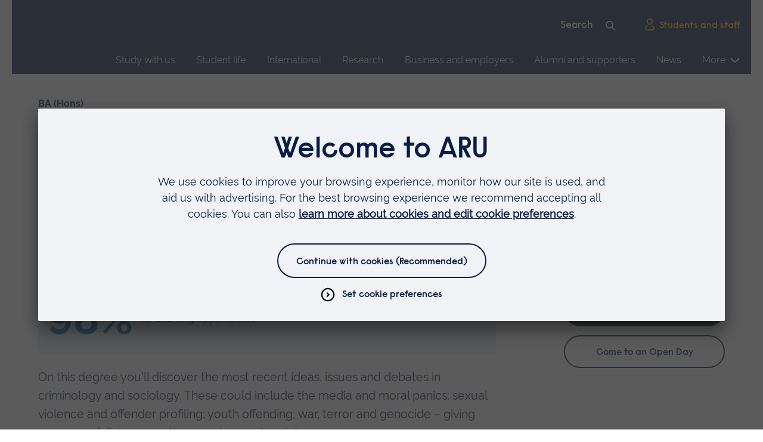

--- FILE ---
content_type: text/html; charset=utf-8
request_url: https://www.aru.ac.uk/study/undergraduate/criminology-and-sociology
body_size: 34171
content:
<!DOCTYPE html>
<!--[if lte IE 9 ]><html class="oldie"><![endif]-->
<!--[if (gt IE 9)|!(IE)]><!-->
<html lang="en" class="no-js">
<!--<![endif]-->
<head>
    <meta charset="UTF-8">
    <meta http-equiv="X-UA-Compatible" content="IE=edge,chrome=1" />
    <meta name="viewport" content="width=device-width" />
    <meta name="description" content="Explore pressing crime and social issues to prepare for a career in policing, probation, youth offending or government at Anglia Ruskin University in Cambridge." />
    <meta name="google-site-verification" content="pHDs6RN5TNKkFXztTMG4P7ZBV6DUhZfttuzGBTllW1U" />

<link rel="preconnect" href="//app.usercentrics.eu">
    <link rel="preconnect" href="//api.usercentrics.eu">
    <link rel="preconnect" href="//privacy-proxy.usercentrics.eu">
    <link rel="preload" href="//app.usercentrics.eu/browser-ui/latest/loader.js" as="script">
    <link rel="preload" href="//privacy-proxy.usercentrics.eu/latest/uc-block.bundle.js" as="script">
    <script id="usercentrics-cmp" data-settings-id="a-ufhxXK9" src="https://app.usercentrics.eu/browser-ui/latest/loader.js" async></script>
    <script type="application/javascript" src="https://privacy-proxy.usercentrics.eu/latest/uc-block.bundle.js"></script>

<script>
uc.deactivateBlocking([
  '0V-E5N_GQ', 
  '15h3IBCa8',
  'U8QkTd2W',
  'Hko_qNsui-Q'
]);
</script>


<!-- Google Tag Manager -->
<script>(function(w,d,s,l,i){w[l]=w[l]||[];w[l].push({'gtm.start':
new Date().getTime(),event:'gtm.js'});var f=d.getElementsByTagName(s)[0],
j=d.createElement(s),dl=l!='dataLayer'?'&l='+l:'';j.async=true;j.src=
'https://www.googletagmanager.com/gtm.js?id='+i+dl;f.parentNode.insertBefore(j,f);
})(window,document,'script','dataLayer','GTM-NM95ZF');</script>
<!-- End Google Tag Manager -->

    

    <title>Criminology and Sociology BA (Hons) degree course - BA (Hons) - ARU</title>

    <link rel="canonical" href="https://www.aru.ac.uk/study/undergraduate/criminology-and-sociology" />

    <link rel="shortcut icon" sizes="16x16 24x24 32x32 48x48" href="/favicon.ico">
    <link rel="icon" type="image/png" sizes="32x32" href="/Assets/img/icons/favicons/favicon-32x32.png">
    <link rel="shortcut icon" sizes="512x512" href="/Assets/img/icons/favicons/android-chrome-512x512.png">
    <link rel="apple-touch-icon" sizes="180x180" href="/Assets/img/icons/favicons/apple-touch-icon.png">

    <meta name="msapplication-config" content="/Assets/img/icons/favicons/browserconfig.xml">
    <meta name="msapplication-TileImage" content="/Assets/img/icons/favicons/mstile-310x310.png">
    <meta name="msapplication-TileColor" content="#da532c">


    <link href="/bundles/globalcss?v=ZgA3OkkLxSb5I8eTagVYJIcMlyUAd4FuQkls2X6EtmE1" rel="stylesheet"/>



    

        <meta name="publishid" content="fa70427c0ee44afdbfea334f8c9130fd" />


    <script src="/bundles/Priority?v=6sUck_KzVcc4gBFlA-G_7zMJZhCzTexPK3U_pFmVVAM1"></script>


    
    
</head>
<body>

    <svg xmlns="http://www.w3.org/2000/svg" xmlns:xlink="http://www.w3.org/1999/xlink" height="0" width="0" style="display: none" aria-hidden="true"><defs>
    <path d="M18.9677419 0H28v36h-9.0322581V0zM0 0h9.03225806v36H0V0z" id="Pause-a"/>
  
                <filter id="Play_Carousel-Adobe_OpacityMaskFilter" filterUnits="userSpaceOnUse" x="-10" y="-6" width="48" height="48">
                  <feColorMatrix values="1 0 0 0 0 0 1 0 0 0 0 0 1 0 0 0 0 0 1 0"/>
                </filter>
              </defs><symbol id="icon-add">
  <circle cx="794.19" cy="539.47" r="9.87" transform="rotate(-76.72 68.55189842 770.03629164)" fill="none" stroke="#0a204b" stroke-miterlimit="10" stroke-width="2"/>
  <path fill="none" stroke="#0a204b" stroke-miterlimit="10" stroke-width="2" d="M6.81 10.87h7.84M10.87 14.75V6.9"/>
</symbol><symbol viewBox="0 0 20 10.2" id="icon-arrow">
  <path d="M10.1 10.2S3.3 6.2 0 1.6L2.2 0c2.4 3.3 6.4 6 7.9 7 1.5-1 5.3-3.8 7.7-7L20 1.6c-3.4 4.6-9.9 8.6-9.9 8.6z"/>
</symbol><symbol viewBox="0 0 20 23" id="icon-calendar">
  <path d="M14 1.63818V5.63818M6 1.63818V5.63818M1 9.63818H19M3 3.63818H17C18.1046 3.63818 19 4.53361 19 5.63818V19.6382C19 20.7428 18.1046 21.6382 17 21.6382H3C1.89543 21.6382 1 20.7428 1 19.6382V5.63818C1 4.53361 1.89543 3.63818 3 3.63818Z" stroke-width="2" stroke-linecap="square"/>
</symbol><symbol viewBox="0 0 40 40" id="icon-carouselOpen">
  <path stroke="#5e5c2f" stroke-width="2" d="M22 1.0547c11.5973 0 20.9988 9.4043 20.9988 21.0015 0 11.5971-9.4015 21.0014-20.9988 21.0014-11.5973 0-20.9988-9.4043-20.9988-21.0014C1.0012 10.459 10.4027 1.0547 22 1.0547Zm0 0" transform="scale(.909091 .888889)"/>
  <path fill="none" stroke="#ffd100" stroke-linecap="square" stroke-width="2" d="M24.9992 13.0562h6.0028v5.9985m-7.004 1.002 6.0028-5.9986m-11 16.998H12.998v-5.9985m7.004-1.002-6.0028 6.003" transform="scale(.909091 .888889)"/>
</symbol><symbol id="icon-chat">
  <path d="M16.76 1.509c-8 0-14.485 6.485-14.485 14.485 0 3.018.923 5.82 2.502 8.14l-2.502 6.345 6.349-2.5c2.319 1.578 5.12 2.5 8.136 2.5 8 0 14.485-6.485 14.485-14.485 0-8-6.485-14.485-14.485-14.485z"/>
  <path d="M11.525 15.994a2.566 2.566 0 10-5.131 0 2.566 2.566 0 005.131 0zm7.801 0a2.566 2.566 0 10-5.132 0 2.566 2.566 0 005.132 0zm7.801 0a2.566 2.566 0 10-5.132 0 2.566 2.566 0 005.132 0z"/>
</symbol><symbol viewBox="0 0 16 16" id="icon-chevron">
  <path class="st0" d="M6.3 6.2l1-.9L10 8l-2.7 2.8-1-1L8.1 8z"/>
  <path class="st0" d="M8 .5C3.9.5.5 3.9.5 8s3.4 7.5 7.5 7.5 7.5-3.4 7.5-7.5S12.1.5 8 .5zM8 14c-3.3 0-6-2.7-6-6s2.7-6 6-6 6 2.7 6 6-2.7 6-6 6z"/>
</symbol><symbol viewBox="0 0 28 28" id="icon-circle">
  <path class="circle" d="M14 2c6.6 0 12 5.4 12 12s-5.4 12-12 12S2 20.6 2 14 7.4 2 14 2m0-2C6.3 0 0 6.3 0 14s6.3 14 14 14 14-6.3 14-14S21.7 0 14 0z"/>
</symbol><symbol viewBox="0 0 24 24" id="icon-clock">
  <path class="st0" d="M13 6v5.6l2.8 2.8-1.4 1.4-3.4-3.4V6z"/>
  <path class="st1" d="M12.3 1c6.2 0 11.3 5 11.3 11.3 0 6.2-5 11.3-11.3 11.3C6 23.5 1 18.5 1 12.3 1 6 6 1 12.3 1zm0 2C7.1 3 3 7.1 3 12.3c0 5.1 4.1 9.3 9.3 9.3 5.1 0 9.3-4.1 9.3-9.3-.1-5.2-4.2-9.3-9.3-9.3zm0-2c6.2 0 11.3 5 11.3 11.3 0 6.2-5 11.3-11.3 11.3C6 23.5 1 18.5 1 12.3 1 6 6 1 12.3 1zm0 2C7.1 3 3 7.1 3 12.3c0 5.1 4.1 9.3 9.3 9.3 5.1 0 9.3-4.1 9.3-9.3-.1-5.2-4.2-9.3-9.3-9.3z"/>
  <path class="st1" d="M13 6v5.6l2.8 2.8-1.4 1.4-3.4-3.4V6z"/>
</symbol><symbol viewBox="0 0 24 24" id="icon-close">
  <path d="M16.7 5.3l1.4 1.4-5 5 5 5-1.4 1.4-5-5-5 5-1.4-1.4 5-5-5-5 1.4-1.4 5 5 5-5z"/>
  <path d="M21.3 0l2.6 2.6-9.3 9.4 9.4 9.3-2.6 2.6-9.4-9.3L2.7 24 .1 21.4 9.4 12 0 2.7 2.6.1 12 9.4 21.3 0z"/>
</symbol><symbol viewBox="0 0 22 22" id="icon-copy">
<path d="M15.8148 6.18519V1H1V15.8148H6.18519M15.8148 6.18519H21V21H6.18519V15.8148M15.8148 6.18519H6.18519V15.8148" stroke-width="2"/>
</symbol><symbol viewBox="0 0 23 18" id="icon-direction-arrow"><path stroke="#0077C8" stroke-linecap="square" stroke-width="2" d="M1 9h20m0 0-7-7m7 7-7 7"/></symbol><symbol viewBox="0 0 34 24" id="icon-email"><g stroke-width="2"><path d="M1.75 22.968h30.436V1.47H1.75z"/><path d="M1.75 1.471L16.968 12.22 32.186 1.471M1.75 22.968l8.599-10.749M32.186 22.968l-8.598-10.749"/></g></symbol><symbol id="icon-filter">
  <path stroke="#0077C8" stroke-linecap="square" stroke-width="2" d="M1.25 2.751h10.5m0 0a1.5 1.5 0 1 0 3 0 1.5 1.5 0 0 0-3 0Zm-10.5 5.25H6.5m0 0a1.5 1.5 0 0 0 3 0m-3 0a1.5 1.5 0 1 1 3 0m0 0h5.25m-10.5 5.25h10.5m-10.5 0a1.5 1.5 0 1 1-3 0 1.5 1.5 0 0 1 3 0Z"/>
</symbol><symbol viewBox="0 0 22 22" id="icon-instagram">
  <path d="M11.002 5.359a5.63 5.63 0 0 0-5.639 5.639 5.63 5.63 0 0 0 5.64 5.64 5.63 5.63 0 0 0 5.639-5.64 5.63 5.63 0 0 0-5.64-5.64Zm0 9.305a3.673 3.673 0 0 1-3.666-3.666 3.67 3.67 0 0 1 3.666-3.666 3.67 3.67 0 0 1 3.666 3.666 3.673 3.673 0 0 1-3.666 3.666Zm7.185-9.536c0 .731-.588 1.315-1.315 1.315a1.315 1.315 0 1 1 1.315-1.315Zm3.735 1.335c-.083-1.762-.485-3.323-1.776-4.609C18.86.57 17.299.166 15.537.078c-1.816-.103-7.259-.103-9.075 0C4.705.16 3.145.564 1.854 1.85.563 3.135.165 4.696.077 6.458c-.103 1.816-.103 7.26 0 9.075.084 1.762.486 3.323 1.777 4.609 1.29 1.285 2.846 1.688 4.608 1.776 1.816.103 7.26.103 9.075 0 1.762-.083 3.323-.486 4.609-1.776 1.286-1.286 1.688-2.847 1.776-4.609.104-1.816.104-7.254 0-9.07Zm-2.346 11.018a3.713 3.713 0 0 1-2.09 2.091c-1.448.575-4.884.442-6.484.442-1.6 0-5.04.128-6.483-.442a3.712 3.712 0 0 1-2.091-2.09c-.574-1.448-.442-4.884-.442-6.484 0-1.6-.127-5.04.442-6.483a3.712 3.712 0 0 1 2.09-2.091c1.449-.574 4.884-.442 6.484-.442 1.6 0 5.04-.128 6.484.442a3.712 3.712 0 0 1 2.09 2.09c.575 1.448.442 4.884.442 6.484 0 1.6.133 5.04-.442 6.484Z"/>
</symbol><symbol viewBox="0 0 28 28" id="icon-twitter">
  <path d="M24.253 8.756c.436 8.324-5.956 15.426-14.283 15.864a15.1 15.1 0 0 1-8.861-2.32 11 11 0 0 0 7.508-2.321 5.42 5.42 0 0 1-4.489-3.638c.801.128 1.62.076 2.399-.155a5.416 5.416 0 0 1-4.412-5.109 5.4 5.4 0 0 0 2.168.386 5.416 5.416 0 0 1-1.394-6.965 15.1 15.1 0 0 0 10.914 5.573 5.185 5.185 0 0 1 3.434-6.482 5.18 5.18 0 0 1 5.546 1.683 9.1 9.1 0 0 0 3.329-1.317 5.04 5.04 0 0 1-2.399 2.942 9.1 9.1 0 0 0 3.019-.851 5.05 5.05 0 0 1-2.479 2.71"/>
</symbol><symbol viewBox="0 0 20 20" id="icon-x">
    <path d="M11.895 8.47 19.335 0h-1.762l-6.464 7.353L5.951 0H0l7.802 11.12L0 20h1.763l6.82-7.766L14.034 20h5.95M2.4 1.302h2.707l12.465 17.46h-2.708"/>
</symbol><symbol viewBox="0 0 21 21" id="icon-linkedin">
    <path fill-rule="evenodd" d="M19.479 0H1.583C.727 0 0 .677 0 1.511v17.977C0 20.323.477 21 1.333 21h17.896c.857 0 1.771-.677 1.771-1.512V1.511c0-.834-.664-1.51-1.521-1.51ZM8 8h2.827v1.441h.031c.431-.777 1.704-1.566 3.278-1.566C17.157 7.875 18 9.48 18 12.45V18h-3v-5.002c0-1.33-.531-2.497-1.773-2.497-1.508 0-2.227 1.02-2.227 2.697V18H8V8ZM3 18h3V8H3v10ZM6.375 4.5a1.874 1.874 0 1 1-3.749.002A1.874 1.874 0 0 1 6.375 4.5Z" clip-rule="evenodd"/>
  </symbol><symbol viewBox="0 0 146 146" id="icon-maintenanceIcon">
<path d="M129.496 6.27496C129.754 6.01649 129.946 5.69997 130.056 5.35205C130.165 5.00413 130.19 4.635 130.127 4.27572C130.064 3.91645 129.915 3.57755 129.693 3.28756C129.471 2.99757 129.183 2.76498 128.852 2.60937C123.748 0.206475 118.024 -0.562232 112.465 0.408823C106.905 1.37988 101.784 4.04306 97.8038 8.03262C90.0487 15.8146 87.3404 28.0363 90.9576 38.2544L38.2566 90.7976C35.3288 89.7685 32.2449 89.2509 29.1405 89.2676C21.3123 89.2676 13.7216 92.3731 8.31864 97.7918C4.35255 101.729 1.6719 106.769 0.627916 112.251C-0.416064 117.733 0.225328 123.402 2.46805 128.514C2.61506 128.857 2.84432 129.158 3.13561 129.391C3.42689 129.624 3.77123 129.781 4.13822 129.85C4.50521 129.919 4.88356 129.897 5.23986 129.785C5.59616 129.674 5.91945 129.477 6.18119 129.211L22.1253 113.233C23.1757 112.176 24.8702 112.035 25.7471 112.923L32.6299 120.104C33.6301 121.11 33.5844 122.663 32.5294 123.724L16.6446 139.661C16.3865 139.92 16.1944 140.236 16.0845 140.583C15.9746 140.931 15.9503 141.3 16.0134 141.659C16.0765 142.018 16.2254 142.356 16.4473 142.646C16.6693 142.935 16.9578 143.167 17.2886 143.323C20.9846 145.081 25.0272 145.995 29.1222 146C36.3019 146 43.1207 143.122 48.3365 137.895C56.0916 130.117 58.7999 117.896 55.1781 107.677L107.879 55.1298C110.809 56.1584 113.894 56.676 117 56.6598C124.828 56.6598 132.419 53.5542 137.822 48.1355C141.788 44.1983 144.468 39.1584 145.512 33.6763C146.556 28.1941 145.915 22.5254 143.672 17.4129C143.525 17.0706 143.296 16.7697 143.005 16.5368C142.713 16.3038 142.369 16.1459 142.002 16.077C141.635 16.0082 141.257 16.0305 140.9 16.1419C140.544 16.2534 140.221 16.4506 139.959 16.7162L124.015 32.6945C123.522 33.1693 122.862 33.4309 122.176 33.4224C121.491 33.4138 120.837 33.1359 120.357 32.649L113.51 25.8233C113.266 25.5895 113.072 25.309 112.939 24.9985C112.806 24.6881 112.737 24.354 112.737 24.0165C112.736 23.6789 112.804 23.3447 112.936 23.0339C113.068 22.7232 113.262 22.4422 113.506 22.2078L129.496 6.27496V6.27496ZM110.277 29.0426L117.123 35.8683C119.859 38.6096 124.545 38.6232 127.253 35.9093L140.635 22.5037C141.695 26.4425 141.694 30.5903 140.632 34.5286C139.571 38.4669 137.486 42.0562 134.588 44.9344C130.035 49.5016 123.631 52.1153 117.004 52.1153C113.885 52.1153 110.93 51.5325 108.222 50.385C107.803 50.2072 107.341 50.1582 106.894 50.2442C106.447 50.3302 106.036 50.5473 105.714 50.8677L50.9078 105.51C50.587 105.83 50.3692 106.237 50.2821 106.681C50.1951 107.125 50.2428 107.584 50.4191 108.001C54.0866 116.698 51.8532 127.922 45.1074 134.689C42.2008 137.628 38.5413 139.717 34.527 140.727C30.5127 141.737 26.2975 141.63 22.3399 140.417L35.7721 126.939C38.6083 124.093 38.654 119.681 35.9045 116.93L29.0263 109.749C26.3728 107.086 21.6549 107.249 18.8963 110.032L5.51437 123.437C4.45438 119.499 4.45527 115.351 5.51697 111.412C6.57868 107.474 8.66361 103.885 11.5613 101.007C16.1148 96.4394 22.5181 93.8257 29.1451 93.8257C32.2645 93.8257 35.2195 94.4085 37.9278 95.556C38.3462 95.735 38.8088 95.7847 39.2559 95.6986C39.7029 95.6126 40.1137 95.3947 40.4352 95.0733L95.2416 40.431C95.5624 40.1114 95.7802 39.7037 95.8673 39.26C95.9543 38.8162 95.9066 38.3567 95.7303 37.9402C92.0628 29.243 94.2962 18.014 101.042 11.2474C103.948 8.31084 107.605 6.22426 111.616 5.21435C115.628 4.20445 119.84 4.30984 123.796 5.51907L110.277 19.0021C109.608 19.6573 109.077 20.4386 108.715 21.3005C108.353 22.1625 108.166 23.0877 108.166 24.0223C108.166 24.957 108.353 25.8822 108.715 26.7441C109.077 27.6061 109.608 28.3874 110.277 29.0426V29.0426Z" fill="white"/>
<path d="M133.405 139.661C132.897 140.149 132.219 140.42 131.515 140.418C130.81 140.416 130.134 140.142 129.628 139.652L83.8191 94.1171C83.3826 93.7279 82.813 93.5204 82.2276 93.5373C81.6422 93.5542 81.0856 93.7942 80.6724 94.2079C80.2592 94.6216 80.0208 95.1776 80.0063 95.7613C79.9919 96.345 80.2024 96.912 80.5946 97.3455L126.399 142.872C127.769 144.242 129.587 144.998 131.524 144.998C133.46 144.998 135.278 144.242 136.675 142.84L143.202 136.041C143.869 135.385 144.399 134.603 144.76 133.74C145.122 132.878 145.307 131.953 145.307 131.018C145.307 130.083 145.12 129.158 144.758 128.296C144.396 127.434 143.865 126.652 143.197 125.996L97.5253 80.4611C97.0946 80.0463 96.5177 79.8168 95.919 79.822C95.3202 79.8272 94.7475 80.0667 94.3241 80.4888C93.9007 80.9109 93.6605 81.482 93.6553 82.0789C93.6501 82.6759 93.8803 83.251 94.2962 83.6804L139.964 129.211C141.01 130.258 141.01 131.779 139.932 132.863L133.405 139.661V139.661ZM26.7336 14.4349L13.032 0.774302C12.6038 0.347475 12.023 0.107697 11.4175 0.107697C10.812 0.107697 10.2312 0.347475 9.80301 0.774302L0.668607 9.88136C0.240498 10.3083 0 10.8873 0 11.491C0 12.0947 0.240498 12.6737 0.668607 13.1007L14.3702 26.7613C14.799 27.1865 15.379 27.4256 15.9838 27.4264C16.5886 27.4273 17.1692 27.1899 17.5992 26.7658L20.5496 23.8197L55.4705 58.636C55.6808 58.8537 55.9325 59.0275 56.211 59.1472C56.4894 59.2669 56.789 59.3301 57.0922 59.3332C57.3954 59.3362 57.6961 59.279 57.9769 59.1649C58.2577 59.0509 58.5129 58.8822 58.7276 58.6687C58.9424 58.4552 59.1123 58.2013 59.2275 57.9217C59.3427 57.642 59.4009 57.3423 59.3987 57.04C59.3965 56.7377 59.334 56.4389 59.2147 56.1609C59.0954 55.883 58.9218 55.6315 58.704 55.4212L23.7786 20.6004L26.7291 17.6588C26.942 17.4476 27.1111 17.1966 27.2266 16.9201C27.3421 16.6437 27.4018 16.3473 27.4022 16.0478C27.4027 15.7483 27.3438 15.4517 27.2291 15.1749C27.1144 14.8982 26.946 14.6467 26.7336 14.4349V14.4349ZM15.9824 21.9346L5.50984 11.4933L11.4152 5.6056L21.8878 16.0468L15.9824 21.9346Z" fill="white"/>
</symbol><symbol viewBox="0 0 16 16" id="icon-menu">
  <g fill="none" stroke="currentColor" stroke-linecap="square">
    <line x1="1" y1="7.5" x2="15" y2="7.5"/>
    <line x1="1" y1="2.5" x2="15" y2="2.5"/>
    <line x1="1" y1="12.5" x2="15" y2="12.5"/>
  </g>
</symbol><symbol viewBox="0 0 10 3" id="icon-minus"><path stroke-linecap="square" stroke-width="2" d="M1 1.80664h8"/></symbol><symbol id="icon-Pause">
  
  <g fill="none" fill-rule="evenodd">
    <mask id="Pause-b" fill="#fff">
      <use xlink:href="#Pause-a"/>
    </mask>
    <use fill="#071D49" fill-rule="nonzero" xlink:href="#Pause-a"/>
    <g mask="url(#Pause-b)">
      <path fill="#FFF" d="M-19-14H81V86H-19z"/>
    </g>
  </g>
</symbol><symbol id="icon-phone" viewBox="0 0 32 33">
  <path d="M13.617 18.954c.606.584 2.98 2.83 4.61 3.757.49.279 1.106.196 1.505-.202l2.78-2.776s1.325-1.265 2.735.029l5.341 5.332c.119.119.213.26.275.415.064.157.11.364.13.6a2.745 2.745 0 01-.77 2.105l-1.36 1.418a6.232 6.232 0 01-3.464 1.755c-2.12.322-5.489.1-9.767-2.63 0 0-3.402-1.78-6.643-4.991-3.366-3.292-5.218-6.82-5.218-6.82C1.024 12.677.79 9.316 1.109 7.2a6.209 6.209 0 011.76-3.467l1.116-1.105c.168-.167.881-.751 1.173-.918.292-.167.512-.229.864-.205a2.569 2.569 0 011.63.747l5.13 5.094c1.295 1.408.028 2.73.028 2.73l-2.773 2.769c-.4.4-.482 1.02-.198 1.51.944 1.626 3.19 3.991 3.778 4.6z"/>
</symbol><symbol viewBox="0 0 17 17" id="icon-pin">
  <path fill="#071D49" fill-rule="evenodd" d="M9.027 15.167s5.454-3.636 5.454-7.878a5.455 5.455 0 0 0-10.909 0c0 4.242 5.455 7.878 5.455 7.878Zm1.818-7.878a1.818 1.818 0 1 1-3.636 0 1.818 1.818 0 0 1 3.636 0Z" clip-rule="evenodd"/>
</symbol><symbol viewBox="0 0 29 37" id="icon-Play_Carousel">
  <style>
    .st2{fill-rule:evenodd;clip-rule:evenodd;fill:#fff}
  </style>
  <g id="Play_Carousel-_x34_.-Campus-page---Peterborough">
    <g id="Play_Carousel-Carousel-controls" transform="translate(-307 -268)">
      <g id="Play_Carousel-Group-8-Copy" transform="translate(197 250)">
        <g id="Play_Carousel-Group-7" transform="translate(87)">
          <g id="Play_Carousel-Icon_x2F_Functional_x2F_Play_x5F_Mobile" transform="translate(23 18)">
            <g id="Play_Carousel-Play" transform="translate(.846154 .846154)">
              <g id="Play_Carousel-Mask">
                <path id="Play_Carousel-path-1_1_" fill-rule="evenodd" clip-rule="evenodd" fill="#ffd100" d="M28 18L0 36V0z"/>
              </g>
              
              <mask maskUnits="userSpaceOnUse" x="-10" y="-6" width="48" height="48" id="Play_Carousel-mask-2_1_">
                <g filter="url(#Play_Carousel-Adobe_OpacityMaskFilter)">
                  <path id="Play_Carousel-path-1_2_" class="st2" d="M28 18L0 36V0z"/>
                </g>
              </mask>
              <g id="Play_Carousel-Group" mask="url(#Play_Carousel-mask-2_1_)">
                <g id="Play_Carousel-Colour_x2F__x5F_Blue" transform="translate(-10 -6)">
                  <path id="Play_Carousel-Rectangle" class="st2" d="M0 0h48v48H0z"/>
                </g>
              </g>
            </g>
          </g>
        </g>
      </g>
    </g>
  </g>
</symbol><symbol viewBox="0 0 24 24" id="icon-play">
  <circle fill="none" stroke="currentcolor" cx="12" cy="12" r="11"/>
  <path fill="currentcolor" d="M16.4 12l-6.9 4.1V7.9l6.9 4.1z"/>
</symbol><symbol viewBox="0 0 24 25" id="icon-plus"><path stroke-linecap="square" stroke-width="2" d="M12 4.80664V20.8066m-8-8h16"/></symbol><symbol viewBox="0 0 31 25" id="icon-quote">
  <path d="M0.976562 24.9898V15.7952C0.976562 11.4376 2.00956 7.99511 4.07556 5.46769C6.17066 2.94027 9.21146 1.28437 13.198 0.5V5.03192C10.2299 5.96155 8.23665 7.55934 7.2182 9.82531C6.69443 11.0164 6.47619 12.251 6.56349 13.5293H13.4162V24.9898H0.976562ZM30.7584 5.03192C27.8194 5.9325 25.8407 7.55934 24.8223 9.91246C24.2403 11.1616 24.0075 12.3673 24.1239 13.5293H30.9766V24.9898H18.537V15.7952C18.537 11.3795 19.5991 7.92248 21.7233 5.42411C23.8766 2.92574 26.8883 1.28437 30.7584 0.5V5.03192Z" fill="#008578"/>
</symbol><symbol id="icon-remove">
  <circle cx="794.19" cy="539.47" r="9.87" transform="rotate(-31.72 -527.83774145 1653.722976)" fill="none" stroke="#0a204b" stroke-miterlimit="10" stroke-width="2"/>
  <path fill="none" stroke="#0a204b" stroke-miterlimit="10" stroke-width="2" d="M8 8l5.54 5.54M8.13 13.61l5.55-5.54"/>
</symbol><symbol viewBox="0 0 42 42" id="icon-search">
  <path fill-rule="nonzero" d="M41.302 37.922c.93.933.93 2.445 0 3.378a2.38 2.38 0 0 1-3.371 0L26.914 30.26a16.478 16.478 0 0 1-10.228 3.546C7.47 33.806 0 26.238 0 16.903 0 7.568 7.47 0 16.686 0 25.9 0 33.37 7.568 33.37 16.903c0 3.699-1.172 7.12-3.161 9.902l11.092 11.117zm-24.616-8.945c6.582 0 11.918-5.406 11.918-12.074S23.268 4.83 16.686 4.83c-6.583 0-11.919 5.406-11.919 12.074s5.336 12.074 11.919 12.074z"/>
</symbol><symbol viewBox="0 0 28 28" id="icon-tick">
  <path class="st0" d="M14 0C6.3 0 0 6.3 0 14s6.3 14 14 14 14-6.3 14-14S21.7 0 14 0zm7.2 8.3l1.4 1.4-11 11.4-6.3-6.6 1.4-1.3 4.9 5 9.6-9.9z"/>
</symbol><symbol fill="none" viewBox="0 0 21 15" id="icon-tick-usp">
  <path stroke-linecap="square" stroke-width="2" d="M2 7.853 7.647 13.5 19 1.5"/>
</symbol><symbol viewBox="0 0 16 16" id="icon-top">
  <path d="M9.03231 16L9.0318 3.46369L14.7037 8.75536L16 7.46618L7.99927 3.2744e-07L0 7.4653L1.29636 8.75444L7.16843 3.27388L7.16917 16H9.03231Z"/>
</symbol><symbol viewBox="0 0 106.1 31.5" id="icon-ucas">
  <path fill="#1C1C1B" d="M101.1 9.5c-.5-4.3-3.3-6.2-7.5-6.2-3.4 0-6.7 1.2-6.7 5.1 0 3.7 4.8 4.3 9.7 5.4 4.8 1.1 9.6 2.8 9.6 8.7 0 6.4-6.3 9-11.8 9-6.7 0-12.4-3.3-12.4-10.6h3.8c0 5.1 4.2 7.2 8.8 7.2 3.6 0 7.6-1.1 7.6-5.5 0-4.1-4.8-4.8-9.6-5.9-4.8-1.1-9.7-2.4-9.7-8 0-6.1 5.4-8.8 10.9-8.8 6.2 0 10.8 2.9 11.1 9.5h-3.8z"/>
  <path fill="#E20413" d="M57.6 30.8l9.2-24c.1-.3.4-.5.7-.5.3 0 .6.2.7.5l9.2 24h4.3L70.6 2.5c-.5-1.2-1.7-2.1-3-2.1-1.4 0-2.5.8-3 2.1L53.3 30.8h4.3z"/>
  <path fill="#1C1C1B" d="M53.7 20.9c-1.2 6.6-5.7 10.6-12.8 10.6-9.4 0-13.9-6.9-13.9-15.7C27 7.1 32 0 41.2 0c6.2 0 11.3 3.3 12.4 9.5h-4c-.9-4.1-4.3-6.2-8.4-6.2C34 3.3 31 9.2 31 15.5c0 6.9 3 12.6 10.2 12.6 4.8 0 7.7-3 8.5-7.2h4zM24.2 19.9c0 7.6-4.3 11.6-11.8 11.6C4.6 31.5 0 27.9 0 19.9V.7h4v19.2c0 5.3 3 8.2 8.3 8.2 5.1 0 7.8-2.9 7.8-8.2V.7h4v19.2z"/>
</symbol><symbol viewBox="0 0 19 24" id="icon-user">
  <path d="M12.4 14.7c3.5 0 5.5 2.2 5.5 6.2 0 1.1-.8 2-1.7 2H2.8c-1 0-1.7-.9-1.7-2 0-4 2-6.2 5.5-6.2M14.5 6.3c0 2.9-2.2 5.3-5 5.3s-5-2.4-5-5.3S6.7 1 9.5 1c2.7.1 5 2.4 5 5.3z"/>
</symbol><symbol viewBox="0 0 418.9 420.9" id="icon-whatsApp">
  <path class="st0" d="M357.8 61.2C318.8 21.9 265.7-.1 210.3 0 95.3 0 1.8 93.6 1.8 208.5c0 36.6 9.6 72.6 27.8 104.3L0 420.9l110.6-29c30.6 16.7 64.8 25.4 99.7 25.4h.1c114.9 0 208.5-93.6 208.5-208.6.1-55.3-21.8-108.5-61.1-147.5zM210.3 382c-31.1 0-61.6-8.3-88.3-24.1l-6.3-3.8-65.6 17.2 17.5-64-4.1-6.6C46.2 273.1 37 241.1 37 208.5 37 113 114.8 35.2 210.4 35.2c95.7.1 173.3 77.7 173.3 173.5-.1 95.6-77.8 173.3-173.4 173.3zm95.1-129.8c-5.2-2.6-30.8-15.2-35.6-17s-8.3-2.6-11.7 2.6-13.5 17-16.5 20.4c-3 3.4-6.1 3.9-11.3 1.3s-22-8.1-41.9-25.9c-15.5-13.8-25.9-30.9-29-36.1s-.3-8 2.3-10.6c2.3-2.3 5.2-6.1 7.8-9.1s3.5-5.2 5.2-8.7.9-6.5-.4-9.1-11.7-28.3-16.1-38.7c-4.2-10.2-8.5-8.8-11.7-8.9-3-.2-6.5-.2-10-.2-5.3.1-10.4 2.5-13.9 6.5-4.8 5.2-18.2 17.8-18.2 43.5s18.7 50.4 21.3 53.9 36.8 56.1 89 78.7c9.7 4.2 19.6 7.9 29.7 11 12.5 4 23.8 3.4 32.8 2.1 10-1.5 30.8-12.6 35.2-24.8s4.3-22.6 3-24.8-4.8-3.5-10-6.1z"/>
</symbol></svg>

    <!-- Google Tag Manager (noscript) -->
<noscript><iframe src="https://www.googletagmanager.com/ns.html?id=GTM-NM95ZF" title="Google Tag Manager"
height="0" width="0" style="display:none;visibility:hidden"></iframe></noscript>
<!-- End Google Tag Manager (noscript) -->    
    <header id="main-header" class="header--primary" aria-label="Page header area">
    <section class="header-logo-utility" aria-label="Logo and site search">
        <a id="start-main-nav" href="#skip-main-nav" class="skip-link">Skip main navigation</a>
        <div id="header-logo-utility__wrapper">
            <div class="nav-utility-search">



            <form class="site-search" name="site-search" action="/search" method="get">
                <label for="site-search" class="visually-hidden">Site search</label>
                <input type="search" id="site-search" name="keywords" placeholder="Search" autocomplete="off">
                <button class="button--search" type="submit" title="Search the Anglia Ruskin website">
                    <svg aria-hidden="true" class="icon-search">
                        <use xlink:href="#icon-search"></use>
                    </svg>
                </button>
            </form>


                <ul class="nav--utility">
                        <li>
                            <a href="/students-and-staff">
                                <svg aria-hidden="true" class="icon-user">
                                    <use xlink:href="#icon-user"></use>
                                </svg>Students and staff
                            </a>
                        </li>
                </ul>
            </div>
            <a class="header-logo" href="/">
                <span role="img" class="main-logo" aria-label="ARU main home"></span>
            </a>
        </div>
        <div class="nav--primary" id="nav--primary" aria-label="Main site navigation">
            <div class="nav--primary__controls">
                <button class="nav--primary__search-button js--dropdown" id="site-search__button" aria-expanded="false" aria-controls="site-search__container" data-dropdown="site-search__container">
                    <span>Search</span>
                    <svg aria-hidden="true" class="icon-search">
                        <use xlink:href="#icon-search"></use>
                    </svg>
                </button>
                <button class="nav--primary__menu-button js--dropdown" id="nav--primary__button" aria-expanded="false" aria-controls="nav--primary__container" data-dropdown="nav--primary__container">
                    <span>Menu</span>
                    <svg aria-hidden="true" class="icon-menu">
                        <use href="#icon-arrow"></use>
                    </svg>
                </button>
            </div>
            <div class="nav--primary-container">
                <ul class="nav--primary__inner js--dropdown__content" id="nav--primary__container" style="display: none;">
    <!-- Starting for-next loop. -->

        <li class="nav--primary__container-list visible">
                <button class="js-mega-menu-button mega-dropdown__inner-button" aria-expanded="false">
                    Study with us
                    <svg aria-hidden="true" class="heron--icon-arrow">
                        <use xlink:href="#icon-arrow"></use>
                    </svg>
                </button>
            <div class="mega-dropdown">
                <button class="mega-dropdown__button-return">
                    <svg aria-hidden="true" class="heron--icon-arrow">
                        <use xlink:href="#icon-arrow"></use>
                    </svg>
                    Back to main menu
                </button>
                <div  class="mega-dropdown__inner cssgrid cssgrid--4">
                        <div class="mega-dropdown__section">
                            <h3 class="mega-dropdown__section-heading">Courses</h3>
                            <ul class="mega-dropdown__section-items">
                                    <li><a class="js-escape-listner" href="/study/undergraduate">Undergraduate</a></li>
                                    <li><a class="js-escape-listner" href="/study/postgraduate">Postgraduate</a></li>
                                    <li><a class="js-escape-listner" href="/research/postgraduate-research">Postgraduate research</a></li>
                                    <li><a class="js-escape-listner" href="/study/college-courses">College courses and apprenticeships</a></li>
                                    <li><a class="js-escape-listner" href="/study/continuing-professional-development">Short courses and CPD</a></li>
                                    <li><a class="js-escape-listner" href="/study/degree-apprenticeships">Degree apprenticeships</a></li>
                                    <li><a class="js-escape-listner" href="/student-life/life-on-campus/distance-learning">Distance learning at ARU</a></li>
                            </ul>
                        </div>
                        <div class="mega-dropdown__section">
                            <h3 class="mega-dropdown__section-heading">Apply</h3>
                            <ul class="mega-dropdown__section-items">
                                    <li><a class="js-escape-listner" href="/study/undergraduate/how-to-apply">How to apply - undergraduate</a></li>
                                    <li><a class="js-escape-listner" href="/study/postgraduate/how-to-apply">How to apply - postgraduate taught</a></li>
                                    <li><a class="js-escape-listner" href="/study/college-courses/how-to-apply">How to apply - college courses</a></li>
                                    <li><a class="js-escape-listner" href="/study/admissions">Admissions process</a></li>
                                    <li><a class="js-escape-listner" href="/study/admissions/interviews-auditions-and-portfolios">Interviews, auditions and portfolios</a></li>
                            </ul>
                        </div>
                        <div class="mega-dropdown__section">
                            <h3 class="mega-dropdown__section-heading">Discover</h3>
                            <ul class="mega-dropdown__section-items">
                                    <li><a class="js-escape-listner" href="/study/open-day">Open Days</a></li>
                                    <li><a class="js-escape-listner" href="/about-us/explore-aru/teaching-excellence">Teaching excellence</a></li>
                                    <li><a class="js-escape-listner" href="/schools-and-colleges">Schools and colleges</a></li>
                                    <li><a class="js-escape-listner" href="/community-engagement">ARU in the community</a></li>
                            </ul>
                        </div>
                        <div class="mega-dropdown__section">
                            <h3 class="mega-dropdown__section-heading">Writtle College</h3>
                            <ul class="mega-dropdown__section-items">
                                    <li><a class="js-escape-listner" href="/study/college-courses">College courses and apprenticeships</a></li>
                            </ul>
                        </div>

                        <div class="mega-dropdown__section--link">
                            <p></p>
                            <a class="js-escape-listner cta__secondary" href="/study">
                                Study with us
                                <svg aria-hidden="true" class="icon-chevron svg--blue">
                                    <use xlink:href="#icon-chevron"></use>
                                </svg>
                            </a>
                        </div>

                </div>
            </div>
        </li>
        <li class="nav--primary__container-list visible">
                <button class="js-mega-menu-button mega-dropdown__inner-button" aria-expanded="false">
                    Student life
                    <svg aria-hidden="true" class="heron--icon-arrow">
                        <use xlink:href="#icon-arrow"></use>
                    </svg>
                </button>
            <div class="mega-dropdown">
                <button class="mega-dropdown__button-return">
                    <svg aria-hidden="true" class="heron--icon-arrow">
                        <use xlink:href="#icon-arrow"></use>
                    </svg>
                    Back to main menu
                </button>
                <div  class="mega-dropdown__inner cssgrid cssgrid--4">
                        <div class="mega-dropdown__section">
                            <h3 class="mega-dropdown__section-heading">Explore</h3>
                            <ul class="mega-dropdown__section-items">
                                    <li><a class="js-escape-listner" href="/student-life/life-on-campus">Our campuses</a></li>
                                    <li><a class="js-escape-listner" href="/student-life/accommodation">Accommodation and commuting</a></li>
                                    <li><a class="js-escape-listner" href="/study/open-day">Open Days</a></li>
                                    <li><a class="js-escape-listner" href="/schools-and-colleges/subject-tasters">School and College taster days</a></li>
                            </ul>
                        </div>
                        <div class="mega-dropdown__section">
                            <h3 class="mega-dropdown__section-heading">Prepare</h3>
                            <ul class="mega-dropdown__section-items">
                                    <li><a class="js-escape-listner" href="/student-life/preparing-for-study/help-with-finances">Student finance</a></li>
                                    <li><a class="js-escape-listner" href="/student-life/preparing-for-study/help-with-finances/money-advice-and-support">Money advice and support</a></li>
                                    <li><a class="js-escape-listner" href="/student-life/preparing-for-study/where-to-live-at-university">Choosing where to live: campus or home</a></li>
                                    <li><a class="js-escape-listner" href="/student-life/preparing-for-study/before-you-get-here">Before you get here</a></li>
                                    <li><a class="js-escape-listner" href="/student-life/preparing-for-study/welcome">Welcome Week</a></li>
                                    <li><a class="js-escape-listner" href="/student-life/preparing-for-study/starting-your-course">Starting your course</a></li>
                                    <li><a class="js-escape-listner" href="/student-life/preparing-for-study/information-for-parents">Information for parents</a></li>
                            </ul>
                        </div>
                        <div class="mega-dropdown__section">
                            <h3 class="mega-dropdown__section-heading">Support</h3>
                            <ul class="mega-dropdown__section-items">
                                    <li><a class="js-escape-listner" href="/student-life/support-and-facilities/careers-and-employability">Careers and employability</a></li>
                                    <li><a class="js-escape-listner" href="/student-life/support-and-facilities/world-class-facilities">World-class facilities</a></li>
                                    <li><a class="js-escape-listner" href="/student-life/support-and-facilities/health-and-wellbeing">Health and wellbeing</a></li>
                                    <li><a class="js-escape-listner" href="/student-life/support-and-facilities/study-skills">Study skills</a></li>
                                    <li><a class="js-escape-listner" href="/student-life/support-and-facilities/disability-and-neurodiversity-service">Disability and Neurodiversity Service</a></li>
                                    <li><a class="js-escape-listner" href="/student-life/support-and-facilities/specific-student-groups">Information and support for specific student groups</a></li>
                            </ul>
                        </div>
                        <div class="mega-dropdown__section">
                            <h3 class="mega-dropdown__section-heading">Experience</h3>
                            <ul class="mega-dropdown__section-items">
                                    <li><a class="js-escape-listner" href="/student-life/student-experience/students-union-and-events">ARU Students’ Union</a></li>
                                    <li><a class="js-escape-listner" href="/student-life/student-experience/sport">Sport</a></li>
                                    <li><a class="js-escape-listner" href="/student-life/student-experience/global-opportunities">Global opportunities</a></li>
                                    <li><a class="js-escape-listner" href="/student-life/student-experience/anglia-language-programme">Learn a language</a></li>
                                    <li><a class="js-escape-listner" href="/student-life/student-experience/startup-at-anglia">Anglia Ruskin Enterprise Academy (AREA)</a></li>
                            </ul>
                        </div>

                        <div class="mega-dropdown__section--link">
                            <p></p>
                            <a class="js-escape-listner cta__secondary" href="/student-life">
                                Student life
                                <svg aria-hidden="true" class="icon-chevron svg--blue">
                                    <use xlink:href="#icon-chevron"></use>
                                </svg>
                            </a>
                        </div>

                </div>
            </div>
        </li>
        <li class="nav--primary__container-list visible">
                <button class="js-mega-menu-button mega-dropdown__inner-button" aria-expanded="false">
                    International
                    <svg aria-hidden="true" class="heron--icon-arrow">
                        <use xlink:href="#icon-arrow"></use>
                    </svg>
                </button>
            <div class="mega-dropdown">
                <button class="mega-dropdown__button-return">
                    <svg aria-hidden="true" class="heron--icon-arrow">
                        <use xlink:href="#icon-arrow"></use>
                    </svg>
                    Back to main menu
                </button>
                <div  class="mega-dropdown__inner cssgrid cssgrid--3">
                        <div class="mega-dropdown__section">
                            <h3 class="mega-dropdown__section-heading">Studying at ARU</h3>
                            <ul class="mega-dropdown__section-items">
                                    <li><a class="js-escape-listner" href="/international/courses">Courses for international students</a></li>
                                    <li><a class="js-escape-listner" href="/international/incoming-international-students">Opportunities for visiting international students</a></li>
                                    <li><a class="js-escape-listner" href="/international/student-support">International student support</a></li>
                                    <li><a class="js-escape-listner" href="/international/english-language-support">English language support</a></li>
                                    <li><a class="js-escape-listner" href="/about-us/global-partnerships">Global partnerships</a></li>
                            </ul>
                        </div>
                        <div class="mega-dropdown__section">
                            <h3 class="mega-dropdown__section-heading">Applying to ARU</h3>
                            <ul class="mega-dropdown__section-items">
                                    <li><a class="js-escape-listner" href="/international/how-to-apply">How to apply</a></li>
                                    <li><a class="js-escape-listner" href="/international/entry-requirements">Entry requirements</a></li>
                                    <li><a class="js-escape-listner" href="/international/important-dates-and-deadlines">Important dates and deadlines</a></li>
                                    <li><a class="js-escape-listner" href="/international/fees-and-scholarships">Fees, funding and scholarships</a></li>
                                    <li><a class="js-escape-listner" href="/international/immigration">Immigration</a></li>
                                    <li><a class="js-escape-listner" href="/international/information-by-region">Information by region</a></li>
                                    <li><a class="js-escape-listner" href="/international/contact-us">Contact the International Office</a></li>
                                    <li><a class="js-escape-listner" href="/international/information-for-eu-students">Information for EU/EEA and Swiss students</a></li>
                            </ul>
                        </div>
                        <div class="mega-dropdown__section">
                            <h3 class="mega-dropdown__section-heading">Arriving at ARU</h3>
                            <ul class="mega-dropdown__section-items">
                                    <li><a class="js-escape-listner" href="/international/planning-your-travel/before-you-arrive">Before you arrive</a></li>
                                    <li><a class="js-escape-listner" href="/international/planning-your-travel">Planning your travel</a></li>
                                    <li><a class="js-escape-listner" href="/international/planning-your-travel/international-orientation-programme">International Orientation Programme</a></li>
                            </ul>
                        </div>

                        <div class="mega-dropdown__section--link">
                            <p></p>
                            <a class="js-escape-listner cta__secondary" href="/international">
                                International
                                <svg aria-hidden="true" class="icon-chevron svg--blue">
                                    <use xlink:href="#icon-chevron"></use>
                                </svg>
                            </a>
                        </div>

                </div>
            </div>
        </li>
        <li class="nav--primary__container-list visible">
                <button class="js-mega-menu-button mega-dropdown__inner-button" aria-expanded="false">
                    Research
                    <svg aria-hidden="true" class="heron--icon-arrow">
                        <use xlink:href="#icon-arrow"></use>
                    </svg>
                </button>
            <div class="mega-dropdown">
                <button class="mega-dropdown__button-return">
                    <svg aria-hidden="true" class="heron--icon-arrow">
                        <use xlink:href="#icon-arrow"></use>
                    </svg>
                    Back to main menu
                </button>
                <div  class="mega-dropdown__inner cssgrid cssgrid--4">
                        <div class="mega-dropdown__section">
                            <h3 class="mega-dropdown__section-heading">Postgraduate research</h3>
                            <ul class="mega-dropdown__section-items">
                                    <li><a class="js-escape-listner" href="/research/postgraduate-research">Postgraduate research</a></li>
                                    <li><a class="js-escape-listner" href="/research/postgraduate-research/degrees-we-offer">Types of degrees we offer</a></li>
                                    <li><a class="js-escape-listner" href="/research/postgraduate-research/how-to-apply">How to apply for a research programme</a></li>
                                    <li><a class="js-escape-listner" href="/student-life/preparing-for-study/help-with-finances/postgraduate-research">Postgraduate research student finance</a></li>
                                    <li><a class="js-escape-listner" href="/research/postgraduate-research/get-in-touch">Postgraduate research degree enquiries</a></li>
                            </ul>
                        </div>
                        <div class="mega-dropdown__section">
                            <h3 class="mega-dropdown__section-heading">Why research at ARU?</h3>
                            <ul class="mega-dropdown__section-items">
                                    <li><a class="js-escape-listner" href="/research/why-research-at-aru">Why research at ARU?</a></li>
                                    <li><a class="js-escape-listner" href="/research/why-research-at-aru/why-do-a-research-degree-at-aru">Why do a research degree at ARU?</a></li>
                                    <li><a class="js-escape-listner" href="/research/why-research-at-aru/health-performance-and-wellbeing">Health, Performance and Wellbeing</a></li>
                                    <li><a class="js-escape-listner" href="/research/why-research-at-aru/safe-and-inclusive-communities">Safe and Inclusive Communities</a></li>
                                    <li><a class="js-escape-listner" href="/research/why-research-at-aru/sustainable-futures">Sustainable Futures</a></li>
                            </ul>
                        </div>
                        <div class="mega-dropdown__section">
                            <h3 class="mega-dropdown__section-heading">Impact and case studies</h3>
                            <ul class="mega-dropdown__section-items">
                                    <li><a class="js-escape-listner" href="/research/our-researchers-and-their-work">Our researchers and their work</a></li>
                                    <li><a class="js-escape-listner" href="/research/our-researchers-and-their-work/news">Research news</a></li>
                                    <li><a class="js-escape-listner" href="/research/our-researchers-and-their-work/ref">Research Excellence Framework</a></li>
                            </ul>
                        </div>
                        <div class="mega-dropdown__section">
                            <h3 class="mega-dropdown__section-heading">Institutes and centres</h3>
                            <ul class="mega-dropdown__section-items">
                                    <li><a class="js-escape-listner" href="/research/our-research-institutes-and-centres">Our research institutes and centres</a></li>
                            </ul>
                        </div>

                        <div class="mega-dropdown__section--link">
                            <p></p>
                            <a class="js-escape-listner cta__secondary" href="/research">
                                Research
                                <svg aria-hidden="true" class="icon-chevron svg--blue">
                                    <use xlink:href="#icon-chevron"></use>
                                </svg>
                            </a>
                        </div>

                </div>
            </div>
        </li>
        <li class="nav--primary__container-list visible">
                <button class="js-mega-menu-button mega-dropdown__inner-button" aria-expanded="false">
                    Business and employers
                    <svg aria-hidden="true" class="heron--icon-arrow">
                        <use xlink:href="#icon-arrow"></use>
                    </svg>
                </button>
            <div class="mega-dropdown">
                <button class="mega-dropdown__button-return">
                    <svg aria-hidden="true" class="heron--icon-arrow">
                        <use xlink:href="#icon-arrow"></use>
                    </svg>
                    Back to main menu
                </button>
                <div  class="mega-dropdown__inner cssgrid cssgrid--4">
                        <div class="mega-dropdown__section">
                            <h3 class="mega-dropdown__section-heading">Develop your business</h3>
                            <ul class="mega-dropdown__section-items">
                                    <li><a class="js-escape-listner" href="/business-employers/develop-your-business/funding-opportunities">Funding opportunities</a></li>
                                    <li><a class="js-escape-listner" href="/business-employers/develop-your-business/innovation-and-business-support">Innovation and business support</a></li>
                                    <li><a class="js-escape-listner" href="/business-employers/develop-your-business/innovation-and-business-support/arise-innovation-hubs">Arise Innovation Hubs</a></li>
                                    <li><a class="js-escape-listner" href="/business-employers/develop-your-business/conference-meeting-room-hire">Conference and meeting room hire</a></li>
                            </ul>
                        </div>
                        <div class="mega-dropdown__section">
                            <h3 class="mega-dropdown__section-heading">Develop your people</h3>
                            <ul class="mega-dropdown__section-items">
                                    <li><a class="js-escape-listner" href="/study/continuing-professional-development">Short courses and CPD</a></li>
                                    <li><a class="js-escape-listner" href="/study/degree-apprenticeships/employer">Degree Apprenticeships for employers</a></li>
                                    <li><a class="js-escape-listner" href="/business-employers/develop-your-people/professional-doctorates">PhDs at work</a></li>
                            </ul>
                        </div>
                        <div class="mega-dropdown__section">
                            <h3 class="mega-dropdown__section-heading">Student and graduate talent</h3>
                            <ul class="mega-dropdown__section-items">
                                    <li><a class="js-escape-listner" href="/business-employers/access-student-and-graduate-talent">Access our student and graduate talent</a></li>
                                    <li><a class="js-escape-listner" href="/business-employers/access-student-and-graduate-talent/advertise-graduate-job-and-internships">Advertise graduate jobs, volunteering and internships</a></li>
                                    <li><a class="js-escape-listner" href="/business-employers/access-student-and-graduate-talent/students-at-the-heart-of-knowledge-exchange-shoke">Making social impact - SHoKE</a></li>
                                    <li><a class="js-escape-listner" href="/business-employers/access-student-and-graduate-talent/work-placements">Work placements for ARU students</a></li>
                            </ul>
                        </div>
                        <div class="mega-dropdown__section">
                            <h3 class="mega-dropdown__section-heading">Case studies and news</h3>
                            <ul class="mega-dropdown__section-items">
                                    <li><a class="js-escape-listner" href="/business-employers/why-collaborate-with-aru">Working with ARU – Case studies</a></li>
                                    <li><a class="js-escape-listner" href="/business-employers/contact-us">Contact us and sign up for our newsletter</a></li>
                            </ul>
                        </div>

                        <div class="mega-dropdown__section--link">
                            <p></p>
                            <a class="js-escape-listner cta__secondary" href="/business-employers">
                                Business and employers
                                <svg aria-hidden="true" class="icon-chevron svg--blue">
                                    <use xlink:href="#icon-chevron"></use>
                                </svg>
                            </a>
                        </div>

                </div>
            </div>
        </li>
        <li class="nav--primary__container-list visible">
                <button class="js-mega-menu-button mega-dropdown__inner-button" aria-expanded="false">
                    Alumni and supporters
                    <svg aria-hidden="true" class="heron--icon-arrow">
                        <use xlink:href="#icon-arrow"></use>
                    </svg>
                </button>
            <div class="mega-dropdown">
                <button class="mega-dropdown__button-return">
                    <svg aria-hidden="true" class="heron--icon-arrow">
                        <use xlink:href="#icon-arrow"></use>
                    </svg>
                    Back to main menu
                </button>
                <div  class="mega-dropdown__inner cssgrid cssgrid--3">
                        <div class="mega-dropdown__section">
                            <h3 class="mega-dropdown__section-heading">Recent graduates</h3>
                            <ul class="mega-dropdown__section-items">
                                    <li><a class="js-escape-listner" href="/graduation-and-alumni/your-graduation-ceremony">Your graduation ceremony</a></li>
                                    <li><a class="js-escape-listner" href="/graduation-and-alumni/celebration-events">Celebration Events</a></li>
                            </ul>
                        </div>
                        <div class="mega-dropdown__section">
                            <h3 class="mega-dropdown__section-heading">Alumni</h3>
                            <ul class="mega-dropdown__section-items">
                                    <li><a class="js-escape-listner" href="/graduation-and-alumni/alumni-stories">Alumni stories</a></li>
                                    <li><a class="js-escape-listner" href="/graduation-and-alumni/benefits-and-services">Alumni benefits and services</a></li>
                                    <li><a class="js-escape-listner" href="/graduation-and-alumni/benefits-and-services/career-development">Career development</a></li>
                                    <li><a class="js-escape-listner" href="/graduation-and-alumni/get-involved">Opportunities for alumni to get involved</a></li>
                            </ul>
                        </div>
                        <div class="mega-dropdown__section">
                            <h3 class="mega-dropdown__section-heading">Supporters</h3>
                            <ul class="mega-dropdown__section-items">
                                    <li><a class="js-escape-listner" href="/graduation-and-alumni/supporting-your-university">Support ARU</a></li>
                                    <li><a class="js-escape-listner" href="/graduation-and-alumni/supporting-your-university/supporting-our-people">Supporting our people</a></li>
                                    <li><a class="js-escape-listner" href="/graduation-and-alumni/supporting-your-university/ways-to-give">Ways to give</a></li>
                            </ul>
                        </div>

                        <div class="mega-dropdown__section--link">
                            <p></p>
                            <a class="js-escape-listner cta__secondary" href="/graduation-and-alumni">
                                Alumni and supporters
                                <svg aria-hidden="true" class="icon-chevron svg--blue">
                                    <use xlink:href="#icon-chevron"></use>
                                </svg>
                            </a>
                        </div>

                </div>
            </div>
        </li>
        <li class="nav--primary__container-list visible">
                <button class="js-mega-menu-button mega-dropdown__inner-button" aria-expanded="false">
                    News
                    <svg aria-hidden="true" class="heron--icon-arrow">
                        <use xlink:href="#icon-arrow"></use>
                    </svg>
                </button>
            <div class="mega-dropdown">
                <button class="mega-dropdown__button-return">
                    <svg aria-hidden="true" class="heron--icon-arrow">
                        <use xlink:href="#icon-arrow"></use>
                    </svg>
                    Back to main menu
                </button>
                <div  class="mega-dropdown__inner cssgrid cssgrid--0">

                        <div class="mega-dropdown__section--link">
                            <p></p>
                            <a class="js-escape-listner cta__secondary" href="/news">
                                News
                                <svg aria-hidden="true" class="icon-chevron svg--blue">
                                    <use xlink:href="#icon-chevron"></use>
                                </svg>
                            </a>
                        </div>

                </div>
            </div>
        </li>
        <li class="nav--primary__container-list visible">
                <button class="js-mega-menu-button mega-dropdown__inner-button" aria-expanded="false">
                    Events at ARU
                    <svg aria-hidden="true" class="heron--icon-arrow">
                        <use xlink:href="#icon-arrow"></use>
                    </svg>
                </button>
            <div class="mega-dropdown">
                <button class="mega-dropdown__button-return">
                    <svg aria-hidden="true" class="heron--icon-arrow">
                        <use xlink:href="#icon-arrow"></use>
                    </svg>
                    Back to main menu
                </button>
                <div  class="mega-dropdown__inner cssgrid cssgrid--0">

                        <div class="mega-dropdown__section--link">
                            <p></p>
                            <a class="js-escape-listner cta__secondary" href="/events">
                                Events
                                <svg aria-hidden="true" class="icon-chevron svg--blue">
                                    <use xlink:href="#icon-chevron"></use>
                                </svg>
                            </a>
                        </div>

                </div>
            </div>
        </li>
        <li class="nav--primary__container-list visible">
                <button class="js-mega-menu-button mega-dropdown__inner-button" aria-expanded="false">
                    About us
                    <svg aria-hidden="true" class="heron--icon-arrow">
                        <use xlink:href="#icon-arrow"></use>
                    </svg>
                </button>
            <div class="mega-dropdown">
                <button class="mega-dropdown__button-return">
                    <svg aria-hidden="true" class="heron--icon-arrow">
                        <use xlink:href="#icon-arrow"></use>
                    </svg>
                    Back to main menu
                </button>
                <div  class="mega-dropdown__inner cssgrid cssgrid--3">
                        <div class="mega-dropdown__section">
                            <h3 class="mega-dropdown__section-heading">Legal</h3>
                            <ul class="mega-dropdown__section-items">
                                    <li><a class="js-escape-listner" href="/about-us/governance">Governance, Policies and Procedures</a></li>
                                    <li><a class="js-escape-listner" href="/about-us/governance/writtle-college-governance">Writtle College governance</a></li>
                            </ul>
                        </div>
                        <div class="mega-dropdown__section">
                            <h3 class="mega-dropdown__section-heading">History and values</h3>
                            <ul class="mega-dropdown__section-items">
                                    <li><a class="js-escape-listner" href="/community-engagement">ARU in the community</a></li>
                                    <li><a class="js-escape-listner" href="/about-us/our-history">Our history</a></li>
                                    <li><a class="js-escape-listner" href="/about-us/our-mission-and-values">Our vision and values</a></li>
                                    <li><a class="js-escape-listner" href="/about-us/equity-diversity-and-inclusion">Equity, Diversity and Inclusion</a></li>
                                    <li><a class="js-escape-listner" href="/about-us/sustainability">Sustainability</a></li>
                                    <li><a class="js-escape-listner" href="/about-us/new-spaces">New Spaces</a></li>
                            </ul>
                        </div>
                        <div class="mega-dropdown__section">
                            <h3 class="mega-dropdown__section-heading">Jobs</h3>
                            <ul class="mega-dropdown__section-items">
                                    <li><a class="js-escape-listner" href="/about-us/working-here">Jobs at ARU</a></li>
                            </ul>
                        </div>

                        <div class="mega-dropdown__section--link">
                            <p></p>
                            <a class="js-escape-listner cta__secondary" href="/about-us">
                                About us
                                <svg aria-hidden="true" class="icon-chevron svg--blue">
                                    <use xlink:href="#icon-chevron"></use>
                                </svg>
                            </a>
                        </div>

                </div>
            </div>
        </li>

    <li class="nav--primary-more-menu display-none">
        <button id="more-menu-button" class="mega-dropdown__inner-button js--dropdown" aria-controls="more-menu-list" aria-expanded="false" data-dropdown="more-menu-list">
            More
            <svg aria-hidden="true" class="heron--icon-arrow">
                <use xlink:href="#icon-arrow"></use>
            </svg>
        </button>
        <ul id="more-menu-list" style="display: none;">
        </ul>
    </li>
</ul>
<noscript class="no-script-header">
        <div class="mega-dropdown__inner cssgrid cssgrid--1">
                <h2>Study with us</h2>
                            <div class="mega-dropdown__section">
                    <h3 class="mega-dropdown__section-heading">Courses</h3>
                    <ul class="mega-dropdown__section-items">
                            <li><a class="js-escape-listner" href="/study/undergraduate">Undergraduate</a></li>
                            <li><a class="js-escape-listner" href="/study/postgraduate">Postgraduate</a></li>
                            <li><a class="js-escape-listner" href="/research/postgraduate-research">Postgraduate research</a></li>
                            <li><a class="js-escape-listner" href="/study/college-courses">College courses and apprenticeships</a></li>
                            <li><a class="js-escape-listner" href="/study/continuing-professional-development">Short courses and CPD</a></li>
                            <li><a class="js-escape-listner" href="/study/degree-apprenticeships">Degree apprenticeships</a></li>
                            <li><a class="js-escape-listner" href="/student-life/life-on-campus/distance-learning">Distance learning at ARU</a></li>
                    </ul>
                </div>
                <div class="mega-dropdown__section">
                    <h3 class="mega-dropdown__section-heading">Apply</h3>
                    <ul class="mega-dropdown__section-items">
                            <li><a class="js-escape-listner" href="/study/undergraduate/how-to-apply">How to apply - undergraduate</a></li>
                            <li><a class="js-escape-listner" href="/study/postgraduate/how-to-apply">How to apply - postgraduate taught</a></li>
                            <li><a class="js-escape-listner" href="/study/college-courses/how-to-apply">How to apply - college courses</a></li>
                            <li><a class="js-escape-listner" href="/study/admissions">Admissions process</a></li>
                            <li><a class="js-escape-listner" href="/study/admissions/interviews-auditions-and-portfolios">Interviews, auditions and portfolios</a></li>
                    </ul>
                </div>
                <div class="mega-dropdown__section">
                    <h3 class="mega-dropdown__section-heading">Discover</h3>
                    <ul class="mega-dropdown__section-items">
                            <li><a class="js-escape-listner" href="/study/open-day">Open Days</a></li>
                            <li><a class="js-escape-listner" href="/about-us/explore-aru/teaching-excellence">Teaching excellence</a></li>
                            <li><a class="js-escape-listner" href="/schools-and-colleges">Schools and colleges</a></li>
                            <li><a class="js-escape-listner" href="/community-engagement">ARU in the community</a></li>
                    </ul>
                </div>
                <div class="mega-dropdown__section">
                    <h3 class="mega-dropdown__section-heading">Writtle College</h3>
                    <ul class="mega-dropdown__section-items">
                            <li><a class="js-escape-listner" href="/study/college-courses">College courses and apprenticeships</a></li>
                    </ul>
                </div>
        </div>
        <div class="mega-dropdown__inner cssgrid cssgrid--1">
                <h2>Student life</h2>
                            <div class="mega-dropdown__section">
                    <h3 class="mega-dropdown__section-heading">Explore</h3>
                    <ul class="mega-dropdown__section-items">
                            <li><a class="js-escape-listner" href="/student-life/life-on-campus">Our campuses</a></li>
                            <li><a class="js-escape-listner" href="/student-life/accommodation">Accommodation and commuting</a></li>
                            <li><a class="js-escape-listner" href="/study/open-day">Open Days</a></li>
                            <li><a class="js-escape-listner" href="/schools-and-colleges/subject-tasters">School and College taster days</a></li>
                    </ul>
                </div>
                <div class="mega-dropdown__section">
                    <h3 class="mega-dropdown__section-heading">Prepare</h3>
                    <ul class="mega-dropdown__section-items">
                            <li><a class="js-escape-listner" href="/student-life/preparing-for-study/help-with-finances">Student finance</a></li>
                            <li><a class="js-escape-listner" href="/student-life/preparing-for-study/help-with-finances/money-advice-and-support">Money advice and support</a></li>
                            <li><a class="js-escape-listner" href="/student-life/preparing-for-study/where-to-live-at-university">Choosing where to live: campus or home</a></li>
                            <li><a class="js-escape-listner" href="/student-life/preparing-for-study/before-you-get-here">Before you get here</a></li>
                            <li><a class="js-escape-listner" href="/student-life/preparing-for-study/welcome">Welcome Week</a></li>
                            <li><a class="js-escape-listner" href="/student-life/preparing-for-study/starting-your-course">Starting your course</a></li>
                            <li><a class="js-escape-listner" href="/student-life/preparing-for-study/information-for-parents">Information for parents</a></li>
                    </ul>
                </div>
                <div class="mega-dropdown__section">
                    <h3 class="mega-dropdown__section-heading">Support</h3>
                    <ul class="mega-dropdown__section-items">
                            <li><a class="js-escape-listner" href="/student-life/support-and-facilities/careers-and-employability">Careers and employability</a></li>
                            <li><a class="js-escape-listner" href="/student-life/support-and-facilities/world-class-facilities">World-class facilities</a></li>
                            <li><a class="js-escape-listner" href="/student-life/support-and-facilities/health-and-wellbeing">Health and wellbeing</a></li>
                            <li><a class="js-escape-listner" href="/student-life/support-and-facilities/study-skills">Study skills</a></li>
                            <li><a class="js-escape-listner" href="/student-life/support-and-facilities/disability-and-neurodiversity-service">Disability and Neurodiversity Service</a></li>
                            <li><a class="js-escape-listner" href="/student-life/support-and-facilities/specific-student-groups">Information and support for specific student groups</a></li>
                    </ul>
                </div>
                <div class="mega-dropdown__section">
                    <h3 class="mega-dropdown__section-heading">Experience</h3>
                    <ul class="mega-dropdown__section-items">
                            <li><a class="js-escape-listner" href="/student-life/student-experience/students-union-and-events">ARU Students’ Union</a></li>
                            <li><a class="js-escape-listner" href="/student-life/student-experience/sport">Sport</a></li>
                            <li><a class="js-escape-listner" href="/student-life/student-experience/global-opportunities">Global opportunities</a></li>
                            <li><a class="js-escape-listner" href="/student-life/student-experience/anglia-language-programme">Learn a language</a></li>
                            <li><a class="js-escape-listner" href="/student-life/student-experience/startup-at-anglia">Anglia Ruskin Enterprise Academy (AREA)</a></li>
                    </ul>
                </div>
        </div>
        <div class="mega-dropdown__inner cssgrid cssgrid--1">
                <h2>International</h2>
                            <div class="mega-dropdown__section">
                    <h3 class="mega-dropdown__section-heading">Studying at ARU</h3>
                    <ul class="mega-dropdown__section-items">
                            <li><a class="js-escape-listner" href="/international/courses">Courses for international students</a></li>
                            <li><a class="js-escape-listner" href="/international/incoming-international-students">Opportunities for visiting international students</a></li>
                            <li><a class="js-escape-listner" href="/international/student-support">International student support</a></li>
                            <li><a class="js-escape-listner" href="/international/english-language-support">English language support</a></li>
                            <li><a class="js-escape-listner" href="/about-us/global-partnerships">Global partnerships</a></li>
                    </ul>
                </div>
                <div class="mega-dropdown__section">
                    <h3 class="mega-dropdown__section-heading">Applying to ARU</h3>
                    <ul class="mega-dropdown__section-items">
                            <li><a class="js-escape-listner" href="/international/how-to-apply">How to apply</a></li>
                            <li><a class="js-escape-listner" href="/international/entry-requirements">Entry requirements</a></li>
                            <li><a class="js-escape-listner" href="/international/important-dates-and-deadlines">Important dates and deadlines</a></li>
                            <li><a class="js-escape-listner" href="/international/fees-and-scholarships">Fees, funding and scholarships</a></li>
                            <li><a class="js-escape-listner" href="/international/immigration">Immigration</a></li>
                            <li><a class="js-escape-listner" href="/international/information-by-region">Information by region</a></li>
                            <li><a class="js-escape-listner" href="/international/contact-us">Contact the International Office</a></li>
                            <li><a class="js-escape-listner" href="/international/information-for-eu-students">Information for EU/EEA and Swiss students</a></li>
                    </ul>
                </div>
                <div class="mega-dropdown__section">
                    <h3 class="mega-dropdown__section-heading">Arriving at ARU</h3>
                    <ul class="mega-dropdown__section-items">
                            <li><a class="js-escape-listner" href="/international/planning-your-travel/before-you-arrive">Before you arrive</a></li>
                            <li><a class="js-escape-listner" href="/international/planning-your-travel">Planning your travel</a></li>
                            <li><a class="js-escape-listner" href="/international/planning-your-travel/international-orientation-programme">International Orientation Programme</a></li>
                    </ul>
                </div>
        </div>
        <div class="mega-dropdown__inner cssgrid cssgrid--1">
                <h2>Research</h2>
                            <div class="mega-dropdown__section">
                    <h3 class="mega-dropdown__section-heading">Postgraduate research</h3>
                    <ul class="mega-dropdown__section-items">
                            <li><a class="js-escape-listner" href="/research/postgraduate-research">Postgraduate research</a></li>
                            <li><a class="js-escape-listner" href="/research/postgraduate-research/degrees-we-offer">Types of degrees we offer</a></li>
                            <li><a class="js-escape-listner" href="/research/postgraduate-research/how-to-apply">How to apply for a research programme</a></li>
                            <li><a class="js-escape-listner" href="/student-life/preparing-for-study/help-with-finances/postgraduate-research">Postgraduate research student finance</a></li>
                            <li><a class="js-escape-listner" href="/research/postgraduate-research/get-in-touch">Postgraduate research degree enquiries</a></li>
                    </ul>
                </div>
                <div class="mega-dropdown__section">
                    <h3 class="mega-dropdown__section-heading">Why research at ARU?</h3>
                    <ul class="mega-dropdown__section-items">
                            <li><a class="js-escape-listner" href="/research/why-research-at-aru">Why research at ARU?</a></li>
                            <li><a class="js-escape-listner" href="/research/why-research-at-aru/why-do-a-research-degree-at-aru">Why do a research degree at ARU?</a></li>
                            <li><a class="js-escape-listner" href="/research/why-research-at-aru/health-performance-and-wellbeing">Health, Performance and Wellbeing</a></li>
                            <li><a class="js-escape-listner" href="/research/why-research-at-aru/safe-and-inclusive-communities">Safe and Inclusive Communities</a></li>
                            <li><a class="js-escape-listner" href="/research/why-research-at-aru/sustainable-futures">Sustainable Futures</a></li>
                    </ul>
                </div>
                <div class="mega-dropdown__section">
                    <h3 class="mega-dropdown__section-heading">Impact and case studies</h3>
                    <ul class="mega-dropdown__section-items">
                            <li><a class="js-escape-listner" href="/research/our-researchers-and-their-work">Our researchers and their work</a></li>
                            <li><a class="js-escape-listner" href="/research/our-researchers-and-their-work/news">Research news</a></li>
                            <li><a class="js-escape-listner" href="/research/our-researchers-and-their-work/ref">Research Excellence Framework</a></li>
                    </ul>
                </div>
                <div class="mega-dropdown__section">
                    <h3 class="mega-dropdown__section-heading">Institutes and centres</h3>
                    <ul class="mega-dropdown__section-items">
                            <li><a class="js-escape-listner" href="/research/our-research-institutes-and-centres">Our research institutes and centres</a></li>
                    </ul>
                </div>
        </div>
        <div class="mega-dropdown__inner cssgrid cssgrid--1">
                <h2>Business and employers</h2>
                            <div class="mega-dropdown__section">
                    <h3 class="mega-dropdown__section-heading">Develop your business</h3>
                    <ul class="mega-dropdown__section-items">
                            <li><a class="js-escape-listner" href="/business-employers/develop-your-business/funding-opportunities">Funding opportunities</a></li>
                            <li><a class="js-escape-listner" href="/business-employers/develop-your-business/innovation-and-business-support">Innovation and business support</a></li>
                            <li><a class="js-escape-listner" href="/business-employers/develop-your-business/innovation-and-business-support/arise-innovation-hubs">Arise Innovation Hubs</a></li>
                            <li><a class="js-escape-listner" href="/business-employers/develop-your-business/conference-meeting-room-hire">Conference and meeting room hire</a></li>
                    </ul>
                </div>
                <div class="mega-dropdown__section">
                    <h3 class="mega-dropdown__section-heading">Develop your people</h3>
                    <ul class="mega-dropdown__section-items">
                            <li><a class="js-escape-listner" href="/study/continuing-professional-development">Short courses and CPD</a></li>
                            <li><a class="js-escape-listner" href="/study/degree-apprenticeships/employer">Degree Apprenticeships for employers</a></li>
                            <li><a class="js-escape-listner" href="/business-employers/develop-your-people/professional-doctorates">PhDs at work</a></li>
                    </ul>
                </div>
                <div class="mega-dropdown__section">
                    <h3 class="mega-dropdown__section-heading">Student and graduate talent</h3>
                    <ul class="mega-dropdown__section-items">
                            <li><a class="js-escape-listner" href="/business-employers/access-student-and-graduate-talent">Access our student and graduate talent</a></li>
                            <li><a class="js-escape-listner" href="/business-employers/access-student-and-graduate-talent/advertise-graduate-job-and-internships">Advertise graduate jobs, volunteering and internships</a></li>
                            <li><a class="js-escape-listner" href="/business-employers/access-student-and-graduate-talent/students-at-the-heart-of-knowledge-exchange-shoke">Making social impact - SHoKE</a></li>
                            <li><a class="js-escape-listner" href="/business-employers/access-student-and-graduate-talent/work-placements">Work placements for ARU students</a></li>
                    </ul>
                </div>
                <div class="mega-dropdown__section">
                    <h3 class="mega-dropdown__section-heading">Case studies and news</h3>
                    <ul class="mega-dropdown__section-items">
                            <li><a class="js-escape-listner" href="/business-employers/why-collaborate-with-aru">Working with ARU – Case studies</a></li>
                            <li><a class="js-escape-listner" href="/business-employers/contact-us">Contact us and sign up for our newsletter</a></li>
                    </ul>
                </div>
        </div>
        <div class="mega-dropdown__inner cssgrid cssgrid--1">
                <h2>Alumni and supporters</h2>
                            <div class="mega-dropdown__section">
                    <h3 class="mega-dropdown__section-heading">Recent graduates</h3>
                    <ul class="mega-dropdown__section-items">
                            <li><a class="js-escape-listner" href="/graduation-and-alumni/your-graduation-ceremony">Your graduation ceremony</a></li>
                            <li><a class="js-escape-listner" href="/graduation-and-alumni/celebration-events">Celebration Events</a></li>
                    </ul>
                </div>
                <div class="mega-dropdown__section">
                    <h3 class="mega-dropdown__section-heading">Alumni</h3>
                    <ul class="mega-dropdown__section-items">
                            <li><a class="js-escape-listner" href="/graduation-and-alumni/alumni-stories">Alumni stories</a></li>
                            <li><a class="js-escape-listner" href="/graduation-and-alumni/benefits-and-services">Alumni benefits and services</a></li>
                            <li><a class="js-escape-listner" href="/graduation-and-alumni/benefits-and-services/career-development">Career development</a></li>
                            <li><a class="js-escape-listner" href="/graduation-and-alumni/get-involved">Opportunities for alumni to get involved</a></li>
                    </ul>
                </div>
                <div class="mega-dropdown__section">
                    <h3 class="mega-dropdown__section-heading">Supporters</h3>
                    <ul class="mega-dropdown__section-items">
                            <li><a class="js-escape-listner" href="/graduation-and-alumni/supporting-your-university">Support ARU</a></li>
                            <li><a class="js-escape-listner" href="/graduation-and-alumni/supporting-your-university/supporting-our-people">Supporting our people</a></li>
                            <li><a class="js-escape-listner" href="/graduation-and-alumni/supporting-your-university/ways-to-give">Ways to give</a></li>
                    </ul>
                </div>
        </div>
        <div class="mega-dropdown__inner cssgrid cssgrid--1">
                <h2>News</h2>
                    </div>
        <div class="mega-dropdown__inner cssgrid cssgrid--1">
                <h2>Events at ARU</h2>
                    </div>
        <div class="mega-dropdown__inner cssgrid cssgrid--1">
                <h2>About us</h2>
                            <div class="mega-dropdown__section">
                    <h3 class="mega-dropdown__section-heading">Legal</h3>
                    <ul class="mega-dropdown__section-items">
                            <li><a class="js-escape-listner" href="/about-us/governance">Governance, Policies and Procedures</a></li>
                            <li><a class="js-escape-listner" href="/about-us/governance/writtle-college-governance">Writtle College governance</a></li>
                    </ul>
                </div>
                <div class="mega-dropdown__section">
                    <h3 class="mega-dropdown__section-heading">History and values</h3>
                    <ul class="mega-dropdown__section-items">
                            <li><a class="js-escape-listner" href="/community-engagement">ARU in the community</a></li>
                            <li><a class="js-escape-listner" href="/about-us/our-history">Our history</a></li>
                            <li><a class="js-escape-listner" href="/about-us/our-mission-and-values">Our vision and values</a></li>
                            <li><a class="js-escape-listner" href="/about-us/equity-diversity-and-inclusion">Equity, Diversity and Inclusion</a></li>
                            <li><a class="js-escape-listner" href="/about-us/sustainability">Sustainability</a></li>
                            <li><a class="js-escape-listner" href="/about-us/new-spaces">New Spaces</a></li>
                    </ul>
                </div>
                <div class="mega-dropdown__section">
                    <h3 class="mega-dropdown__section-heading">Jobs</h3>
                    <ul class="mega-dropdown__section-items">
                            <li><a class="js-escape-listner" href="/about-us/working-here">Jobs at ARU</a></li>
                    </ul>
                </div>
        </div>
</noscript>
                <div class="nav--primary__search js--dropdown__content" id="site-search__container" style="display: none;">
                    <div class="nav--primary__search-inner">



            <form class="" name="site-search-inner" action="/search" method="get">
                <label for="site-search-2" class="visually-hidden">Site search</label>
                <input type="search" id="site-search-2" name="keywords" placeholder="Search" autocomplete="off">
                <button class="button--search" type="submit" title="Search the Anglia Ruskin website">
                    <svg aria-hidden="true" class="icon-search">
                        <use xlink:href="#icon-search"></use>
                    </svg>
                </button>
            </form>


                    </div>
                </div>
            </div>
        </div>
        <span id="skip-main-nav" class="visually-hidden" aria-hidden="true">End of main navigation.</span>
    </section>
</header>
    
    <section class="nav--breadcrumb">
    <ul class="breadcrumb">
                <li><a href=/>Home</a></li>
                <li><a href=/study>Study with us</a></li>
                <li><a href=/study/undergraduate>Undergraduate</a></li>

        <li>Criminology and Sociology</li>
    </ul>
</section>
<div id="jumplink-replacement"></div>
<div id="utopian-course-container-id" class="utopian-course-container grid-container" data-mobile-mode="true">
    <div id="utopian-course-overview" class="course-upper target">
        
<div class="utopian-course-hero">
            <div class="hero-image">
            <img class="hero--landing--img" src="/-/media/Images/1280x640---new-course-hero-image/criminology-and-sociology-header-1280.jpg?w=858&amp;h=429&amp;hash=E72BE4675B81343A7C0595F98FAD9145"
                 srcset="/-/media/Images/1280x640---new-course-hero-image/criminology-and-sociology-header-1280.jpg?w=324&amp;h=162&amp;hash=E9D415FF0956F9C8D9A1B6D19FC73276 324w,
                 /-/media/Images/1280x640---new-course-hero-image/criminology-and-sociology-header-1280.jpg?w=376&amp;h=188&amp;hash=729F86353EABDEB777A3BDCC1D536A21 375w,
                 /-/media/Images/1280x640---new-course-hero-image/criminology-and-sociology-header-1280.jpg?w=480&amp;h=240&amp;hash=C82D718592651BD45A11C306116B32D1 480w,
                 /-/media/Images/1280x640---new-course-hero-image/criminology-and-sociology-header-1280.jpg?w=768&amp;h=384&amp;hash=AF229722322804FE822A5856BF408284 768w,
                 /-/media/Images/1280x640---new-course-hero-image/criminology-and-sociology-header-1280.jpg?w=858&amp;h=429&amp;hash=E72BE4675B81343A7C0595F98FAD9145 858w"
                 sizes="(min-width: 1085px) 858px, (min-width: 863px) 768px, (min-width: 702px) 480px, 100vw"
                 alt="Students at an outdoor mock crime scene"
                 loading="eager" />
        </div>
    <div class="hero-header">
        <div class="hero-award">
            <span class="hero-award-title">BA (Hons)</span>
                                </div>
        <h1 id="course-page-title">Criminology and Sociology</h1>
        <p class="intro">Explore pressing crime and social issues and prepare for careers including policing, probation, youth offending and government.</p>
    </div>
</div>




    <span id="recentlyViewedPageDefault" data-default-id="b3b4d017-171b-4bd1-a77b-2e7745043a59" data-default-group="Course" data-default-max="2" data-default-date="30" hidden"></span>
        <script type="text/plain" defer data-usercentrics="ARU Recently Viewed Course List" src="/bundles/recentlyViewed?v=j5xYxWn--nK3vF6cCs38X5s7UHTqUH4r7rGMRBfV3W01"></script>







<script type="application/ld+json">
    {
    "@context": "http://schema.org",
    "@type": "Course",
    "name": "Criminology and Sociology",
    "description": "Criminology and Sociology - BA (Hons)",
    "educationalCredentialAwarded" : "BA (Hons)",
    "award" : "BA (Hons)",
    "offers" : {
      	"@type": "Offer",
   		"category": "Paid"
    	},
    "provider": {
        "@type": "CollegeOrUniversity",
        "name": "Anglia Ruskin University",
        "sameAs": "https://www.aru.ac.uk",
        "url": "https://www.aru.ac.uk/study/undergraduate/criminology-and-sociology",
        "logo": "https://www.aru.ac.uk/~/media/Core/logo--aru.svg"
    }

        ,"hasCourseInstance": [
            
                {
                "@type": "CourseInstance",
                "name": "Full-time",
                "description": "Full-time",
                "courseMode": "Onsite",
                "startdate": "2026-09",
                "courseWorkload" : "P3Y",
                "duration": "3 years"
            
                ,"location": [
                    
                        { "@type": "Place",
                        "name": "Cambridge",
                        "url": "https://www.aru.ac.uk/student-life/life-on-campus/cambridge-campus"
                        }
                    
             ] 
        }
 ,             
                {
                "@type": "CourseInstance",
                "name": "Full-time",
                "description": "Full-time",
                "courseMode": "Onsite",
                "startdate": "2026-09",
                "courseWorkload" : "P4Y",
                "duration": "4 years with placement"
            
                ,"location": [
                    
                        { "@type": "Place",
                        "name": "Cambridge",
                        "url": "https://www.aru.ac.uk/student-life/life-on-campus/cambridge-campus"
                        }
                    
             ] 
        }
 ] 
    }
</script>
    </div>
    <aside class="side-nav-container">
        
        <div id="course-nav-mobile" class="mobile-nav" data-close-on-scroll="true" data-hold-state="false">
            <div id="jump-links" class="side-nav-jumplinks">
                <noscript><div class="grid-container no-js-warn"><p><strong>Our course pages need JavaScript enabled to work correctly.</strong></p></div></noscript>

                <div class="jump-link-controls">
                    <button class="jump-link-controls-previous">
                        <span class="visually-hidden">Previous Section</span>
                        <svg aria-hidden="true" class="heron--icon-arrow">
                            <use xlink:href="#icon-arrow"></use>
                        </svg>
                    </button>
                    <button class="jump-link-controls-accordion" aria-expanded="true" disabled="true">
                        <span class="side-nav-accordion-heading">Course Overview</span> 
                        <svg aria-hidden="true" class="heron--icon-arrow">
                            <use xlink:href="#icon-arrow"></use>
                        </svg>
                    </button>
                    <button class="jump-link-controls-next">
                        <span class="visually-hidden">Next Section</span>
                        <svg aria-hidden="true" class="heron--icon-arrow">
                            <use xlink:href="#icon-arrow"></use>
                        </svg>
                    </button>
                </div>
                <span class="side-nav-heading">Jump to a section</span>
                <div id="jump-links-list" class="utopian-course-navigation">
                    <div class="section__inner">

                        <ul id="jump-links-section" class="reveal" data-jump-links-total="7">
                            
                                    <li><a class="jump-link" href="#utopian-course-overview" data-jump-links-no="1">Course Overview</a></li>
                                    <li><a class="jump-link" href="#careers" data-jump-links-no="2">Careers</a></li>
                                    <li><a class="jump-link" href="#teaching_modules" data-jump-links-no="3">Teaching and modules</a></li>
                                    <li><a class="jump-link" href="#facilities" data-jump-links-no="4">Facilities</a></li>
                                    <li><a class="jump-link" href="#entry_requirements" data-jump-links-no="5">Entry requirements</a></li>
                                    <li><a class="jump-link" href="#fees_and_funding" data-jump-links-no="6">Fees and funding</a></li>
                                    <li><a class="jump-link" href="#applynow_panel" data-jump-links-no="7">Apply</a></li>
                        </ul>
                    </div>
                </div>
            </div>
        </div>
        <div id="course-nav-desktop" class="side-nav-container-sticky">
            

            <div class="side-nav-apply">
                
                    <a class="cta__primary cta__primary--blue-fill jump-link" href="#applynow_panel">Apply online now</a>

                    <a href="/study/open-day/your-undergraduate-open-day" class="cta__primary cta__primary--blue" target = _parent>
                        Come to an Open Day
                    </a>
            </div>
        </div>

    </aside>
    <div class="course-content grid-container-course">
        


        <div class="utopian-tabs-container">
            <div class="utopian-tabs-container__tabs utopian-tabs-container__tabs-options" role="tablist" aria-hidden="true">
<button class="utopian-tabs-container__tab utopian-tabs-container__tab--btn-main-award" id=core-option role="tab" aria-selected="true" aria-controls=core-option-aria>BA (Hons)</button>                                <button class="utopian-tabs-container__tab utopian-tabs-container__tab--btn-placement" id=placement-option role="tab" aria-selected="false" aria-controls=placement-option-aria tabindex="-1">With placement</button>                                            </div>
                <h3 class="utopian-tabs-container__accordion-heading utopian-tabs-container__accordion-heading--open" aria-hidden="false" data-tab-id=core-option>
                    <svg aria-hidden="true" class="icon-plus"><use xlink:href="#icon-plus"></use></svg>
                    <svg aria-hidden="true" class="icon-minus"><use xlink:href="#icon-minus"></use></svg>
                    <button aria-expanded="true" aria-controls=core-option-aria>BA (Hons)</button>
                </h3>
                <div id=core-option-aria class="utopian-tabs-container__tab-panel utopian-tabs-container__tab-panel--open" role="tabpanel" aria-labelledby=core-option tabindex="0">
                    


<div class="utopian-course-options">
    <dl class="utopian-course-options__list">
        <dt class="grid-row-span-1">Start date</dt>
            <dd>September 2026</dd>



        <dt class="grid-row-span-1">Location</dt>
                    <dd>
                        <a href="/student-life/life-on-campus/cambridge-campus">Cambridge</a>
                    </dd>

        <dt>Duration</dt>
        <dd>3 years</dd>

            <dt>UCAS course code</dt>
            <dd>L390</dd>
    </dl>
</div>


                </div>
                                        <h3 class="utopian-tabs-container__accordion-heading" aria-hidden="false" data-tab-id=placement-option>
                    <svg aria-hidden="true" class="icon-plus"><use xlink:href="#icon-plus"></use></svg>
                    <svg aria-hidden="true" class="icon-minus"><use xlink:href="#icon-minus"></use></svg>
                    <button aria-expanded="false" aria-controls=placement-option-aria>With placement</button>
                </h3>
                <div id=placement-option-aria class="utopian-tabs-container__tab-panel" role="tabpanel" aria-labelledby=placement-option tabindex="0">
                    


<div class="utopian-course-options">
    <dl class="utopian-course-options__list">
        <dt class="grid-row-span-1">Start date</dt>
            <dd>September 2026</dd>



        <dt class="grid-row-span-1">Location</dt>
                    <dd>
                        <a href="/student-life/life-on-campus/cambridge-campus">Cambridge</a>
                    </dd>

        <dt>Duration</dt>
        <dd>4 years with placement</dd>

            <dt>UCAS course code</dt>
            <dd>L393</dd>
    </dl>
</div>


                </div>
                                </div>
        <div class="card stat card__full-image--33 card__full-image--left bg-color--blue-tint">
            <div class="stat__headline">
                98%
            </div>
            <div class="stat__details">
                <p>for Learning Opportunities.</p>
            </div>
        </div>

                <div class="rte">
                    <p>On this degree you'll discover the most recent ideas, issues and debates in criminology and sociology. These could include the media and moral panics; sexual violence and offender profiling; youth offending; war, terror and genocide &ndash; giving you a specialist perspective on crime and society.</p>
<p>You can tailor your degree to your interests and career goals through a range of optional modules. For example, you could focus on issues of corporate crime or human rights, or examine the link between intoxicants or religion and crime.</p>
                </div>


        <div class="utopian-gallery-component utopian-gallery-component--single"  role="group">
            <div class="splide utopian-gallery-carousel">
                <div class="splide__track">
                    <ul class="splide__list">
                                    <li class="splide__slide" data-splide-youtube="https://www.youtube.com/watch?v=QXkfouvrjZY">
                                        <div class="splide__slide__container image-gallery-image-item">
                                            <img src="/-/media/Images/1920x1080---new-course-carousel/criminology-books_1920x1080.jpg?w=1920&amp;h=1080&amp;hash=F39E7147D1FCA9B9543F5B8EA67167C3"
                                                 srcset="/-/media/Images/1920x1080---new-course-carousel/criminology-books_1920x1080.jpg?w=320&amp;h=180&amp;hash=B8D04DFAC529999E166E8BA882815419 320w,
                                                     /-/media/Images/1920x1080---new-course-carousel/criminology-books_1920x1080.jpg?w=368&amp;h=207&amp;hash=61F97487629080946F9011EDF36B7C4C 368w,
                                                     /-/media/Images/1920x1080---new-course-carousel/criminology-books_1920x1080.jpg?w=480&amp;h=270&amp;hash=09C5FA9AF258A36808AB3DBD3091F944 480w,
                                                     /-/media/Images/1920x1080---new-course-carousel/criminology-books_1920x1080.jpg?w=768&amp;h=432&amp;hash=B73E2D95BFBD49E8226BD7E8BBE61FD2 768w,
                                                     /-/media/Images/1920x1080---new-course-carousel/criminology-books_1920x1080.jpg?w=1024&amp;h=576&amp;hash=E9B509062A21C99B9CA350072784C8EF 1024w,
                                                     /-/media/Images/1920x1080---new-course-carousel/criminology-books_1920x1080.jpg?w=1360&amp;h=765&amp;hash=BD7D51B572E9A9212C76EBD11122D437 1366w"
                                                 sizes="(min-width: 1152px) 768px, (min-width: 700px) 66vw, 100vw"
                                                 alt="Stack of books relating to criminology and sociology"
                                                 class="splide__image"
                                                 onload="utopainImageWithSpinnerLoad(this)" />
                                        </div>
                                            <p class="utopian-gallery-carousel__caption"><p>Hear more about our criminology degrees in Cambridge, which include opportunities to explore policing or sociology in-depth.</p></p>

                                    </li>
                    </ul>
                </div>
            </div>
            <div class="splide utopian-gallery-carousel-thumbs display-none">
                <div class="splide__arrows">
                    <button class="splide__arrow splide__arrow--close"
                            type="button">
                        <svg aria-hidden="true" class="icon-close">
                            <use xlink:href="#icon-close"></use>
                        </svg>
                        <span class="visually-hidden">Close full-screen gallery.</span>
                    </button>
                </div>
                <div class="splide__track">

                    <ul class="splide__list">

                                <li class="splide__slide image-gallery-image-item image-gallery-thumbnail">
                                    <img src="/-/media/Images/1920x1080---new-course-carousel/criminology-books_1920x1080.jpg?w=288&amp;h=162&amp;hash=760C3FA44AB67642A603F8A34A82CE9C"
                                         srcset="/-/media/Images/1920x1080---new-course-carousel/criminology-books_1920x1080.jpg?w=180&amp;h=90&amp;hash=9CFB20ECFBAED3680360D0FC61CC5F3B 180w,
                                            /-/media/Images/1920x1080---new-course-carousel/criminology-books_1920x1080.jpg?w=288&amp;h=162&amp;hash=760C3FA44AB67642A603F8A34A82CE9C 288w"
                                         sizes="
                                            (min-width: 235px) 50%,
                                            (min-width: 512px) 33.33336%,
                                            (min-width: 768px) 25%,
                                            100vw"
                                         alt="Stack of books relating to criminology and sociology"
                                         onload="utopainImageWithSpinnerLoad(this)" />
                                </li>

                    </ul>
                </div>

                <div class="splide utopian-gallery-carousel-modal">
                    <div class="splide__track">
                        <ul class="splide__list">

                                        <li class="splide__slide image-gallery-image-item" data-splide-youtube="https://www.youtube.com/watch?v=QXkfouvrjZY">
                                            <img data-src="/-/media/Images/1920x1080---new-course-carousel/criminology-books_1920x1080.jpg?w=1920&amp;h=1080&amp;hash=F39E7147D1FCA9B9543F5B8EA67167C3"
                                                 data-srcset="
                                                     /-/media/Images/1920x1080---new-course-carousel/criminology-books_1920x1080.jpg?w=320&amp;h=180&amp;hash=B8D04DFAC529999E166E8BA882815419 320w,
                                                     /-/media/Images/1920x1080---new-course-carousel/criminology-books_1920x1080.jpg?w=368&amp;h=207&amp;hash=61F97487629080946F9011EDF36B7C4C 368w,
                                                     /-/media/Images/1920x1080---new-course-carousel/criminology-books_1920x1080.jpg?w=480&amp;h=270&amp;hash=09C5FA9AF258A36808AB3DBD3091F944 480w,
                                                     /-/media/Images/1920x1080---new-course-carousel/criminology-books_1920x1080.jpg?w=768&amp;h=432&amp;hash=B73E2D95BFBD49E8226BD7E8BBE61FD2 768w,
                                                     /-/media/Images/1920x1080---new-course-carousel/criminology-books_1920x1080.jpg?w=1024&amp;h=576&amp;hash=E9B509062A21C99B9CA350072784C8EF 1024w,
                                                     /-/media/Images/1920x1080---new-course-carousel/criminology-books_1920x1080.jpg?w=1360&amp;h=765&amp;hash=BD7D51B572E9A9212C76EBD11122D437 1366w,
                                                     /-/media/Images/1920x1080---new-course-carousel/criminology-books_1920x1080.jpg?w=1920&amp;h=1080&amp;hash=F39E7147D1FCA9B9543F5B8EA67167C3 1920w"
                                                 sizes="100vw"
                                                 alt="Stack of books relating to criminology and sociology"
                                                 class="splide__image"
                                                 onload="utopainImageWithSpinnerLoad(this)" />
                                        </li>

                        </ul>
                    </div>
                </div>
            </div>
        </div>

    <div class="blurb blurb-usp cssgrid">
            <span class="blurb__heading blurb-usp__heading">Why ARU?</span>
        <ul class="blurb__list cssgrid cssgrid--2">

    <li class="blurb__details blurb__details--with-icon">
            <img class="blurb__image blurb-usp__image" alt="" width="40" height="40" loading="eager" src="/-/media/Core/icon-tick-usp.svg">
            <div class="blurb__details-text">
                
        <div class="blurb-usp__rte"><p>Learn from staff with real-world experience, with modules delivered by policing and criminal justice practitioners.</p></div>
        </div>
    </li>

    <li class="blurb__details blurb__details--with-icon">
            <img class="blurb__image blurb-usp__image" alt="" width="40" height="40" loading="eager" src="/-/media/Core/icon-tick-usp.svg">
            <div class="blurb__details-text">
                
        <div class="blurb-usp__rte"><p>Build a portfolio and CV, hear from key criminal justice professionals, and attend employment fairs.</p></div>
        </div>
    </li>

    <li class="blurb__details blurb__details--with-icon">
            <img class="blurb__image blurb-usp__image" alt="" width="40" height="40" loading="eager" src="/-/media/Core/icon-tick-usp.svg">
            <div class="blurb__details-text">
                
        <div class="blurb-usp__rte"><p>Use our links to local and national organisations, including police forces, to find work placements and engage with professionals.</p></div>
        </div>
    </li>

    <li class="blurb__details blurb__details--with-icon">
            <img class="blurb__image blurb-usp__image" alt="" width="40" height="40" loading="eager" src="/-/media/Core/icon-tick-usp.svg">
            <div class="blurb__details-text">
                
        <div class="blurb-usp__rte"><p>Attend events organised by our <a href="/international-policing-and-public-protection-research-institute">International Policing and Public Protection Research Institute</a>.</p></div>
        </div>
    </li>

    <li class="blurb__details blurb__details--with-icon">
            <img class="blurb__image blurb-usp__image" alt="" width="40" height="40" loading="eager" src="/-/media/Core/icon-tick-usp.svg">
            <div class="blurb__details-text">
                
        <div class="blurb-usp__rte"><p>Join a university at the forefront of shaping cultural change in uniformed services, with our <a href="/news/11m-research-centre-to-help-boost-public-service-cultures">record &pound;11million research grant</a>.</p></div>
        </div>
    </li>
        </ul>
    </div>


                <div class="rte">
                    <div class="callout-default-blue-5">
<div class="callout-default-blue-5__image" style="float: left;">
<div class="image-container"><img alt="Teaching Excellence Framework Gold award logo" src="/-/media/Images/119x119/logos/tef-gold-grey-background_119x119.jpg?h=172&amp;w=172&amp;hash=620B83DA852907AF6B8EFCCC95FFFE3C" height="172px" width="172px" style="margin-right:15px; " /></div>
&nbsp;&nbsp;&nbsp;</div>
<div class="callout-default-blue-5__copy">
<p><strong>Study at an award-winning university</strong></p>
<p>We've received a <a href="/about-us/explore-aru/teaching-excellence">Gold award for the quality of our education</a> in a UK-wide review of teaching standards. We were also proud to be named <a href="/about-us/explore-aru/awards-and-recognition/university-of-the-year">Times Higher Education University of the Year 2023</a>.</p>
</div>
</div>
                </div>
    <section id="careers" class="utopian-course-section target">
        <h2 class="utopian-course-section__heading">Careers</h2>
                <div class="card card--pull-quote card__full-image card__full-image--33 card__full-image--right bg-color--white">
           
            
                    <div class="card__img card__img--square">
                        <img src="/-/media/Images/500x500---pullquotes/careers/sociology-amy-noakes_500x500.jpg?w=260&amp;h=260&amp;hash=82D440948D3CE11994148A272D31C6C0"
                         alt="Amy Noakes"
                         loading="lazy" />
                    </div>  
                     
           
            <div class="card__details card__details--pull-quote">
                <svg aria-hidden="true" class="icon-quote"><use xlink:href="#icon-quote"></use></svg>
                    <p class="quote">Studying sociology at ARU has allowed me to see the world in a different perspective, and given me the ability to critically analyse theories and concepts.</p>
                                    <span class="author">Amy Noakes, Graduate</span>
            </div>
        </div>

                <div class="rte">
                    <p class="prose bold">Prepare for your career from the first semester: build a portfolio and CV, attend volunteer and employment fairs, take part in our annual Criminology conference, and hear from key figures in criminal justice including authors of important criminology texts.</p>
<p>Specialist modules in years 2 and 3 and our excellent links with employers such as Cambridgeshire Police, the National Crime Agency and the Probation Service will help you tailor your degree towards your career goals.<!--?p-->
</p>
                </div>
<div class="utopian-accordion-group">
    


    <div class="utopian-accordion-section">
        <button class="utopian-accordion--button" id="fc6ae706-63b7-481f-8a7c-4b666ae3fbf2" aria-controls="accordion-637228db-1ade-470b-bc5c-54c00e12f8ea" aria-expanded="false">
            <span class="utopian-accordion--button-title">What can you do with a Criminology and Sociology degree?</span>
        </button>
        <div class="utopian-accordion--content-container" id="accordion-637228db-1ade-470b-bc5c-54c00e12f8ea" aria-labelledby="fc6ae706-63b7-481f-8a7c-4b666ae3fbf2" data-transitioning="false" style="display: none;">
            <div class="utopian-accordion--content">
                
                <div class="rte">
                    <p>As well as developing your knowledge of sociology and criminology, this degree will equip you with skills in independent, creative, critical and analytical thinking. These are valued in industries as wide-ranging as:</p>
<ul>
    <li>journalism and the media</li>
    <li>business administration and management</li>
    <li>health management</li>
    <li>the Civil Service</li>
    <li>teaching</li>
    <li>social care</li>
    <li>social research</li>
    <li>the police, prison and probation services.</li>
</ul>
<p>You might decide to stay at ARU and study for a Masters, such as&nbsp;<a href="/study/postgraduate/sociology">MA Sociology</a>&nbsp;or <a href="/study/postgraduate/criminology">MA Criminology</a>. Take advantage of our <a href="/student-life/preparing-for-study/help-with-finances/scholarships/alumni-scholarship">Alumni Scholarship</a>&nbsp;and get 20% off your fees.</p>
                </div>

                
            </div>
        </div>
    </div>



    <div class="utopian-accordion-section">
        <button class="utopian-accordion--button" id="f323167c-6c6a-42e0-b046-26479a3f14cc" aria-controls="accordion-f23f6063-a8a3-4c20-ab3f-7b96eb3bd4f0" aria-expanded="false">
            <span class="utopian-accordion--button-title">How can ARU help with my employability and career development?</span>
        </button>
        <div class="utopian-accordion--content-container" id="accordion-f23f6063-a8a3-4c20-ab3f-7b96eb3bd4f0" aria-labelledby="f323167c-6c6a-42e0-b046-26479a3f14cc" data-transitioning="false" style="display: none;">
            <div class="utopian-accordion--content">
                
                <div class="rte">
                    <p>We want you to be a step ahead when you graduate, so we offer:</p>
<ul>
    <li>courses designed with employers</li>
    <li>tutors with professional industry knowledge</li>
    <li>hands-on learning through <a href="/student-life/support-and-facilities/careers-and-employability/innovative-curriculum/live-briefs">Live Briefs</a>, internships and <a href="/student-life/support-and-facilities/careers-and-employability/placements">placements</a></li>
    <li><a href="/student-life/support-and-facilities/careers-and-employability/innovative-curriculum/ruskin-modules">Ruskin Modules</a> that help develop the skills employers value.</li>
</ul>
<p>Alongside your course, there are lots of other opportunities to build your skills and experience:</p>
<ul>
    <li>add value to your CV with an <a href="/business-and-law/employability-and-entrepreneurship/aru-certificate-for-professional-development">ARU Certificate of Professional Development</a></li>
    <li>get involved in a thriving <a href="https://www.aru.ac.uk/student-life/support-and-facilities/careers-and-employability#volunteeringopportunities">volunteering</a> programme</li>
    <li><a href="/student-life/student-experience/startup-at-anglia">develop your brilliant business ideas</a></li>
    <li>work with businesses to <a href="/business-employers/access-student-and-graduate-talent/students-at-the-heart-of-knowledge-exchange-shoke">make a social impact</a>.</li>
</ul>
<p>We&rsquo;re here to help you develop your CV and find that all-important role after graduation. Our <a href="/student-life/support-and-facilities/careers-and-employability">Employability Service</a> offers tailored career appointments, advice on writing your CV, help to complete job applications, and much more. You&rsquo;ll have 24/7 access to an online Careers Centre too, which is packed with useful resources.</p>
<p>The support continues after you graduate, with lifelong access to our <a href="/graduation-and-alumni/benefits-and-services/career-development">Alumni Career Centre</a>.</p>
<p>Find out more about <a href="/student-life/support-and-facilities/careers-and-employability">careers support at ARU</a>.</p>
                </div>

                
            </div>
        </div>
    </div>

</div>
    </section>
    <section id="teaching_modules" class="utopian-course-section target">
        <h2 class="utopian-course-section__heading">Teaching and modules</h2>
                <div class="card card--pull-quote card__full-image card__full-image--33 card__full-image--right bg-color--white">
           
            
                    <div class="card__img card__img--square">
                        <img src="/-/media/Images/500x500---pullquotes/teaching-and-modules/criminology-and-sociology-michael-mills_500x500.jpg?w=260&amp;h=260&amp;hash=C5BA4C2C451BF1C10C55276D395D8D63"
                         alt="Michael Mills"
                         loading="lazy" />
                    </div>  
                     
           
            <div class="card__details card__details--pull-quote">
                <svg aria-hidden="true" class="icon-quote"><use xlink:href="#icon-quote"></use></svg>
                    <p class="quote">Transform how you view crime and other social issues, hone many crucial skills, expand your ambitions, and set the foundations for your career.</p>
                                    <span class="author">Michael Mills, Course Director</span>
            </div>
        </div>

                <div class="rte">
                    <p class="prose bold">In Year 1 you&rsquo;ll discover key ideas in sociology and criminology. These include the relations that connect individuals, groups and institutions within societies, and the inner workings, strengths and weaknesses of the criminal justice system in England and Wales.</p>
<p>In Year 2 you&rsquo;ll explore how migration shapes societies and lives, how schooling systems and strategies shape individual and collective identities, and how you how can make a difference in the world.</p>
<p>Finally, you&rsquo;ll consider issues of race and racism and how agencies use criminological theories, before pooling your learning in a Major Project.</p>
                </div>


            <div class="utopian-gallery-header">
                <div class="utopian-gallery-header-title grid-container-course__heading">
                        <h2 id="student_experience" class="target">Student experience</h2>

                    
                </div>

                    <div class="utopian-gallery-header-cta-section">
                        <a class="utopian-gallery-header__item--cta-secondary cta__secondary--blue-sky-arrow" href="https://creativeshowcase.aru.ac.uk/" target="_blank">
                            <svg aria-hidden="true" class="icon-top"><use xlink:href="#icon-top"></use></svg>Our student showcase
                        </a>
                    </div>
            </div>
        <div class="utopian-gallery-component " aria-labelledby=student_experience role="group">
            <div class="splide utopian-gallery-carousel">
                <div class="splide__track">
                    <ul class="splide__list">
                                    <li class="splide__slide" data-splide-youtube="https://www.youtube.com/watch?v=hsndIbLydow">
                                        <div class="splide__slide__container image-gallery-image-item">
                                            <img src="/-/media/Images/1920x1080---new-course-carousel/environmental-criminology-video_1920x1080.jpg?w=1920&amp;h=1080&amp;hash=998F2B9CC37827D0D31BE401DCD98CEE"
                                                 srcset="/-/media/Images/1920x1080---new-course-carousel/environmental-criminology-video_1920x1080.jpg?w=320&amp;h=180&amp;hash=8D8C6F90278F058AF55B830F6B6F5FEA 320w,
                                                     /-/media/Images/1920x1080---new-course-carousel/environmental-criminology-video_1920x1080.jpg?w=368&amp;h=207&amp;hash=3DA3F5DEE32C229F05103DD157581F07 368w,
                                                     /-/media/Images/1920x1080---new-course-carousel/environmental-criminology-video_1920x1080.jpg?w=480&amp;h=270&amp;hash=7393A437F939C7B35F393E13F0AB4BE2 480w,
                                                     /-/media/Images/1920x1080---new-course-carousel/environmental-criminology-video_1920x1080.jpg?w=768&amp;h=432&amp;hash=8103FA42A38BA6171BC05DD8D419394B 768w,
                                                     /-/media/Images/1920x1080---new-course-carousel/environmental-criminology-video_1920x1080.jpg?w=1024&amp;h=576&amp;hash=DA6C94E96791DEA8F8DA8EA78558DB5B 1024w,
                                                     /-/media/Images/1920x1080---new-course-carousel/environmental-criminology-video_1920x1080.jpg?w=1360&amp;h=765&amp;hash=1268672C294ABADF06BC9A6CD8D74275 1366w"
                                                 sizes="(min-width: 1152px) 768px, (min-width: 700px) 66vw, 100vw"
                                                 alt="Aerial view of a cut-down strip through a forest"
                                                 class="splide__image"
                                                 onload="utopainImageWithSpinnerLoad(this)" />
                                        </div>
                                            <p class="utopian-gallery-carousel__caption"><p>Environmental Criminology - A 60 Second Seminar by Lecturer Dr Alex Neag.</p></p>

                                    </li>
                                    <li class="splide__slide" data-splide-youtube="https://www.youtube.com/watch?v=LpsTy2v_cYM">
                                        <div class="splide__slide__container image-gallery-image-item">
                                            <img src="/-/media/Images/1920x1080---new-course-carousel/criminology-the-prison-system-does-it-work_1920x1080.jpg?w=1920&amp;h=1080&amp;hash=E7573A1DCFE03C43B8FA9F8188F04BEA"
                                                 srcset="/-/media/Images/1920x1080---new-course-carousel/criminology-the-prison-system-does-it-work_1920x1080.jpg?w=320&amp;h=180&amp;hash=E6F6ECCE9327BAD07F1DEB9F7D5F298E 320w,
                                                     /-/media/Images/1920x1080---new-course-carousel/criminology-the-prison-system-does-it-work_1920x1080.jpg?w=368&amp;h=207&amp;hash=4D494ACF4374E455C3FF5DA4B5F7A480 368w,
                                                     /-/media/Images/1920x1080---new-course-carousel/criminology-the-prison-system-does-it-work_1920x1080.jpg?w=480&amp;h=270&amp;hash=CDB21E60140A6EBE1EE6DE17D6DDBCAA 480w,
                                                     /-/media/Images/1920x1080---new-course-carousel/criminology-the-prison-system-does-it-work_1920x1080.jpg?w=768&amp;h=432&amp;hash=61E0B762AFDF6DBC34ED0C81D6B6C1B1 768w,
                                                     /-/media/Images/1920x1080---new-course-carousel/criminology-the-prison-system-does-it-work_1920x1080.jpg?w=1024&amp;h=576&amp;hash=71629D3A4069690CA99478BEE4AF1B34 1024w,
                                                     /-/media/Images/1920x1080---new-course-carousel/criminology-the-prison-system-does-it-work_1920x1080.jpg?w=1360&amp;h=765&amp;hash=1D8B1F35B7CFE363AE9DEAD78555AD12 1366w"
                                                 sizes="(min-width: 1152px) 768px, (min-width: 700px) 66vw, 100vw"
                                                 alt="John Greenan"
                                                 class="splide__image"
                                                 onload="utopainImageWithSpinnerLoad(this)" />
                                        </div>
                                            <p class="utopian-gallery-carousel__caption"><p>Hear from ARU lecturer John Greenan in this Springpod Subject Spotlight. <a rel="noopener noreferrer" href="https://www.springpod.com/subject-spotlights/anglia-ruskin-university/criminology-john-greenan/SS-00318?queryID=c206044d6f0f28098815e587a370f214&amp;pos=3&amp;fromUrl=%2Fsearch%3Fq%3Danglia%2520ruskin" target="_blank">Watch the full lecture on Springpod</a>.</p></p>

                                    </li>
                                    <li class="splide__slide" data-splide-youtube="https://www.youtube.com/watch?v=Pja2UlVulmo">
                                        <div class="splide__slide__container image-gallery-image-item">
                                            <img src="/-/media/Images/1920x1080---new-course-carousel/criminology-colleen-moore_1920x1080.jpg?w=1920&amp;h=1080&amp;hash=35051DD0F6EF2D963EB0DDD21F1FD2B8"
                                                 srcset="/-/media/Images/1920x1080---new-course-carousel/criminology-colleen-moore_1920x1080.jpg?w=320&amp;h=180&amp;hash=3B9F9546849CECA7C29E5BE4909FA392 320w,
                                                     /-/media/Images/1920x1080---new-course-carousel/criminology-colleen-moore_1920x1080.jpg?w=368&amp;h=207&amp;hash=5B503DBA1C8CCF887678874AA27C898A 368w,
                                                     /-/media/Images/1920x1080---new-course-carousel/criminology-colleen-moore_1920x1080.jpg?w=480&amp;h=270&amp;hash=17F12D6455320CC9ACC8AC41143BE66E 480w,
                                                     /-/media/Images/1920x1080---new-course-carousel/criminology-colleen-moore_1920x1080.jpg?w=768&amp;h=432&amp;hash=4D93F123D2E00D3315302554158D995A 768w,
                                                     /-/media/Images/1920x1080---new-course-carousel/criminology-colleen-moore_1920x1080.jpg?w=1024&amp;h=576&amp;hash=0F2ED9E8DAD03367DBF02E36A7F9AA8D 1024w,
                                                     /-/media/Images/1920x1080---new-course-carousel/criminology-colleen-moore_1920x1080.jpg?w=1360&amp;h=765&amp;hash=23A42FA56964EE2A9DE25A10CCE291A0 1366w"
                                                 sizes="(min-width: 1152px) 768px, (min-width: 700px) 66vw, 100vw"
                                                 alt="Colleen Moore"
                                                 class="splide__image"
                                                 onload="utopainImageWithSpinnerLoad(this)" />
                                        </div>
                                            <p class="utopian-gallery-carousel__caption"><p>ARU researcher Colleen Moore tells us what hides behind the headlines.</p></p>

                                    </li>
                                    <li class="splide__slide" data-splide-youtube="https://www.youtube.com/watch?v=ExbGC3mQ88E">
                                        <div class="splide__slide__container image-gallery-image-item">
                                            <img src="/-/media/Images/1920x1080---new-course-carousel/criminology-and-sociology-stephanie-parsons_1920x1080.jpg?w=1920&amp;h=1080&amp;hash=3A929FF660D52C12B6B59A61BD77AF76"
                                                 srcset="/-/media/Images/1920x1080---new-course-carousel/criminology-and-sociology-stephanie-parsons_1920x1080.jpg?w=320&amp;h=180&amp;hash=E1A3CBD5BDC0BE0F9694B085701D943F 320w,
                                                     /-/media/Images/1920x1080---new-course-carousel/criminology-and-sociology-stephanie-parsons_1920x1080.jpg?w=368&amp;h=207&amp;hash=0213D29CE0B27721798696EF5C35BAB7 368w,
                                                     /-/media/Images/1920x1080---new-course-carousel/criminology-and-sociology-stephanie-parsons_1920x1080.jpg?w=480&amp;h=270&amp;hash=5A76C7428BA65F7AA71DC82604F73600 480w,
                                                     /-/media/Images/1920x1080---new-course-carousel/criminology-and-sociology-stephanie-parsons_1920x1080.jpg?w=768&amp;h=432&amp;hash=0D85E76E85B1B19B73853B40B7B59ACE 768w,
                                                     /-/media/Images/1920x1080---new-course-carousel/criminology-and-sociology-stephanie-parsons_1920x1080.jpg?w=1024&amp;h=576&amp;hash=871F7EA44B55F8EA29444CC587BC5101 1024w,
                                                     /-/media/Images/1920x1080---new-course-carousel/criminology-and-sociology-stephanie-parsons_1920x1080.jpg?w=1360&amp;h=765&amp;hash=3C6B74DEB45AE8B0D3B095012E6FBC94 1366w"
                                                 sizes="(min-width: 1152px) 768px, (min-width: 700px) 66vw, 100vw"
                                                 alt="Stephanie Parsons"
                                                 class="splide__image"
                                                 onload="utopainImageWithSpinnerLoad(this)" />
                                        </div>
                                            <p class="utopian-gallery-carousel__caption"><p>Take a walk through emotional management of suffering with Dr Stephanie Parsons.</p></p>

                                    </li>
                    </ul>
                </div>
            </div>
            <div class="splide utopian-gallery-carousel-thumbs ">
                <div class="splide__arrows">
                    <button class="splide__arrow splide__arrow--close"
                            type="button">
                        <svg aria-hidden="true" class="icon-close">
                            <use xlink:href="#icon-close"></use>
                        </svg>
                        <span class="visually-hidden">Close full-screen gallery.</span>
                    </button>
                </div>
                <div class="splide__track">

                    <ul class="splide__list">

                                <li class="splide__slide image-gallery-image-item image-gallery-thumbnail">
                                    <img src="/-/media/Images/1920x1080---new-course-carousel/environmental-criminology-video_1920x1080.jpg?w=288&amp;h=162&amp;hash=E093EF6C5D35B0A99F955D9E267F497B"
                                         srcset="/-/media/Images/1920x1080---new-course-carousel/environmental-criminology-video_1920x1080.jpg?w=180&amp;h=90&amp;hash=8F23E3135DC4CBA3DC90225E6227369A 180w,
                                            /-/media/Images/1920x1080---new-course-carousel/environmental-criminology-video_1920x1080.jpg?w=288&amp;h=162&amp;hash=E093EF6C5D35B0A99F955D9E267F497B 288w"
                                         sizes="
                                            (min-width: 235px) 50%,
                                            (min-width: 512px) 33.33336%,
                                            (min-width: 768px) 25%,
                                            100vw"
                                         alt="Aerial view of a cut-down strip through a forest"
                                         onload="utopainImageWithSpinnerLoad(this)" />
                                </li>
                                <li class="splide__slide image-gallery-image-item image-gallery-thumbnail">
                                    <img src="/-/media/Images/1920x1080---new-course-carousel/criminology-the-prison-system-does-it-work_1920x1080.jpg?w=288&amp;h=162&amp;hash=6BFF616814A977514546466C02BB36AC"
                                         srcset="/-/media/Images/1920x1080---new-course-carousel/criminology-the-prison-system-does-it-work_1920x1080.jpg?w=180&amp;h=90&amp;hash=2EE225042B46CEB2607AC9089B997895 180w,
                                            /-/media/Images/1920x1080---new-course-carousel/criminology-the-prison-system-does-it-work_1920x1080.jpg?w=288&amp;h=162&amp;hash=6BFF616814A977514546466C02BB36AC 288w"
                                         sizes="
                                            (min-width: 235px) 50%,
                                            (min-width: 512px) 33.33336%,
                                            (min-width: 768px) 25%,
                                            100vw"
                                         alt="John Greenan"
                                         onload="utopainImageWithSpinnerLoad(this)" />
                                </li>
                                <li class="splide__slide image-gallery-image-item image-gallery-thumbnail">
                                    <img src="/-/media/Images/1920x1080---new-course-carousel/criminology-colleen-moore_1920x1080.jpg?w=288&amp;h=162&amp;hash=C79C13830977DD5ABE673521D2AE7915"
                                         srcset="/-/media/Images/1920x1080---new-course-carousel/criminology-colleen-moore_1920x1080.jpg?w=180&amp;h=90&amp;hash=2620EB32318D22982D4A4ADBA12F4970 180w,
                                            /-/media/Images/1920x1080---new-course-carousel/criminology-colleen-moore_1920x1080.jpg?w=288&amp;h=162&amp;hash=C79C13830977DD5ABE673521D2AE7915 288w"
                                         sizes="
                                            (min-width: 235px) 50%,
                                            (min-width: 512px) 33.33336%,
                                            (min-width: 768px) 25%,
                                            100vw"
                                         alt="Colleen Moore"
                                         onload="utopainImageWithSpinnerLoad(this)" />
                                </li>
                                <li class="splide__slide image-gallery-image-item image-gallery-thumbnail">
                                    <img src="/-/media/Images/1920x1080---new-course-carousel/criminology-and-sociology-stephanie-parsons_1920x1080.jpg?w=288&amp;h=162&amp;hash=1C26094F8BE7C5293D8A4C715BDC0581"
                                         srcset="/-/media/Images/1920x1080---new-course-carousel/criminology-and-sociology-stephanie-parsons_1920x1080.jpg?w=180&amp;h=90&amp;hash=DFDD7DF9A01CFEEAF7565BB0FAD73B0D 180w,
                                            /-/media/Images/1920x1080---new-course-carousel/criminology-and-sociology-stephanie-parsons_1920x1080.jpg?w=288&amp;h=162&amp;hash=1C26094F8BE7C5293D8A4C715BDC0581 288w"
                                         sizes="
                                            (min-width: 235px) 50%,
                                            (min-width: 512px) 33.33336%,
                                            (min-width: 768px) 25%,
                                            100vw"
                                         alt="Stephanie Parsons"
                                         onload="utopainImageWithSpinnerLoad(this)" />
                                </li>

                    </ul>
                </div>

                <div class="splide utopian-gallery-carousel-modal">
                    <div class="splide__track">
                        <ul class="splide__list">

                                        <li class="splide__slide image-gallery-image-item" data-splide-youtube="https://www.youtube.com/watch?v=hsndIbLydow">
                                            <img data-src="/-/media/Images/1920x1080---new-course-carousel/environmental-criminology-video_1920x1080.jpg?w=1920&amp;h=1080&amp;hash=998F2B9CC37827D0D31BE401DCD98CEE"
                                                 data-srcset="
                                                     /-/media/Images/1920x1080---new-course-carousel/environmental-criminology-video_1920x1080.jpg?w=320&amp;h=180&amp;hash=8D8C6F90278F058AF55B830F6B6F5FEA 320w,
                                                     /-/media/Images/1920x1080---new-course-carousel/environmental-criminology-video_1920x1080.jpg?w=368&amp;h=207&amp;hash=3DA3F5DEE32C229F05103DD157581F07 368w,
                                                     /-/media/Images/1920x1080---new-course-carousel/environmental-criminology-video_1920x1080.jpg?w=480&amp;h=270&amp;hash=7393A437F939C7B35F393E13F0AB4BE2 480w,
                                                     /-/media/Images/1920x1080---new-course-carousel/environmental-criminology-video_1920x1080.jpg?w=768&amp;h=432&amp;hash=8103FA42A38BA6171BC05DD8D419394B 768w,
                                                     /-/media/Images/1920x1080---new-course-carousel/environmental-criminology-video_1920x1080.jpg?w=1024&amp;h=576&amp;hash=DA6C94E96791DEA8F8DA8EA78558DB5B 1024w,
                                                     /-/media/Images/1920x1080---new-course-carousel/environmental-criminology-video_1920x1080.jpg?w=1360&amp;h=765&amp;hash=1268672C294ABADF06BC9A6CD8D74275 1366w,
                                                     /-/media/Images/1920x1080---new-course-carousel/environmental-criminology-video_1920x1080.jpg?w=1920&amp;h=1080&amp;hash=998F2B9CC37827D0D31BE401DCD98CEE 1920w"
                                                 sizes="100vw"
                                                 alt="Aerial view of a cut-down strip through a forest"
                                                 class="splide__image"
                                                 onload="utopainImageWithSpinnerLoad(this)" />
                                        </li>
                                        <li class="splide__slide image-gallery-image-item" data-splide-youtube="https://www.youtube.com/watch?v=LpsTy2v_cYM">
                                            <img data-src="/-/media/Images/1920x1080---new-course-carousel/criminology-the-prison-system-does-it-work_1920x1080.jpg?w=1920&amp;h=1080&amp;hash=E7573A1DCFE03C43B8FA9F8188F04BEA"
                                                 data-srcset="
                                                     /-/media/Images/1920x1080---new-course-carousel/criminology-the-prison-system-does-it-work_1920x1080.jpg?w=320&amp;h=180&amp;hash=E6F6ECCE9327BAD07F1DEB9F7D5F298E 320w,
                                                     /-/media/Images/1920x1080---new-course-carousel/criminology-the-prison-system-does-it-work_1920x1080.jpg?w=368&amp;h=207&amp;hash=4D494ACF4374E455C3FF5DA4B5F7A480 368w,
                                                     /-/media/Images/1920x1080---new-course-carousel/criminology-the-prison-system-does-it-work_1920x1080.jpg?w=480&amp;h=270&amp;hash=CDB21E60140A6EBE1EE6DE17D6DDBCAA 480w,
                                                     /-/media/Images/1920x1080---new-course-carousel/criminology-the-prison-system-does-it-work_1920x1080.jpg?w=768&amp;h=432&amp;hash=61E0B762AFDF6DBC34ED0C81D6B6C1B1 768w,
                                                     /-/media/Images/1920x1080---new-course-carousel/criminology-the-prison-system-does-it-work_1920x1080.jpg?w=1024&amp;h=576&amp;hash=71629D3A4069690CA99478BEE4AF1B34 1024w,
                                                     /-/media/Images/1920x1080---new-course-carousel/criminology-the-prison-system-does-it-work_1920x1080.jpg?w=1360&amp;h=765&amp;hash=1D8B1F35B7CFE363AE9DEAD78555AD12 1366w,
                                                     /-/media/Images/1920x1080---new-course-carousel/criminology-the-prison-system-does-it-work_1920x1080.jpg?w=1920&amp;h=1080&amp;hash=E7573A1DCFE03C43B8FA9F8188F04BEA 1920w"
                                                 sizes="100vw"
                                                 alt="John Greenan"
                                                 class="splide__image"
                                                 onload="utopainImageWithSpinnerLoad(this)" />
                                        </li>
                                        <li class="splide__slide image-gallery-image-item" data-splide-youtube="https://www.youtube.com/watch?v=Pja2UlVulmo">
                                            <img data-src="/-/media/Images/1920x1080---new-course-carousel/criminology-colleen-moore_1920x1080.jpg?w=1920&amp;h=1080&amp;hash=35051DD0F6EF2D963EB0DDD21F1FD2B8"
                                                 data-srcset="
                                                     /-/media/Images/1920x1080---new-course-carousel/criminology-colleen-moore_1920x1080.jpg?w=320&amp;h=180&amp;hash=3B9F9546849CECA7C29E5BE4909FA392 320w,
                                                     /-/media/Images/1920x1080---new-course-carousel/criminology-colleen-moore_1920x1080.jpg?w=368&amp;h=207&amp;hash=5B503DBA1C8CCF887678874AA27C898A 368w,
                                                     /-/media/Images/1920x1080---new-course-carousel/criminology-colleen-moore_1920x1080.jpg?w=480&amp;h=270&amp;hash=17F12D6455320CC9ACC8AC41143BE66E 480w,
                                                     /-/media/Images/1920x1080---new-course-carousel/criminology-colleen-moore_1920x1080.jpg?w=768&amp;h=432&amp;hash=4D93F123D2E00D3315302554158D995A 768w,
                                                     /-/media/Images/1920x1080---new-course-carousel/criminology-colleen-moore_1920x1080.jpg?w=1024&amp;h=576&amp;hash=0F2ED9E8DAD03367DBF02E36A7F9AA8D 1024w,
                                                     /-/media/Images/1920x1080---new-course-carousel/criminology-colleen-moore_1920x1080.jpg?w=1360&amp;h=765&amp;hash=23A42FA56964EE2A9DE25A10CCE291A0 1366w,
                                                     /-/media/Images/1920x1080---new-course-carousel/criminology-colleen-moore_1920x1080.jpg?w=1920&amp;h=1080&amp;hash=35051DD0F6EF2D963EB0DDD21F1FD2B8 1920w"
                                                 sizes="100vw"
                                                 alt="Colleen Moore"
                                                 class="splide__image"
                                                 onload="utopainImageWithSpinnerLoad(this)" />
                                        </li>
                                        <li class="splide__slide image-gallery-image-item" data-splide-youtube="https://www.youtube.com/watch?v=ExbGC3mQ88E">
                                            <img data-src="/-/media/Images/1920x1080---new-course-carousel/criminology-and-sociology-stephanie-parsons_1920x1080.jpg?w=1920&amp;h=1080&amp;hash=3A929FF660D52C12B6B59A61BD77AF76"
                                                 data-srcset="
                                                     /-/media/Images/1920x1080---new-course-carousel/criminology-and-sociology-stephanie-parsons_1920x1080.jpg?w=320&amp;h=180&amp;hash=E1A3CBD5BDC0BE0F9694B085701D943F 320w,
                                                     /-/media/Images/1920x1080---new-course-carousel/criminology-and-sociology-stephanie-parsons_1920x1080.jpg?w=368&amp;h=207&amp;hash=0213D29CE0B27721798696EF5C35BAB7 368w,
                                                     /-/media/Images/1920x1080---new-course-carousel/criminology-and-sociology-stephanie-parsons_1920x1080.jpg?w=480&amp;h=270&amp;hash=5A76C7428BA65F7AA71DC82604F73600 480w,
                                                     /-/media/Images/1920x1080---new-course-carousel/criminology-and-sociology-stephanie-parsons_1920x1080.jpg?w=768&amp;h=432&amp;hash=0D85E76E85B1B19B73853B40B7B59ACE 768w,
                                                     /-/media/Images/1920x1080---new-course-carousel/criminology-and-sociology-stephanie-parsons_1920x1080.jpg?w=1024&amp;h=576&amp;hash=871F7EA44B55F8EA29444CC587BC5101 1024w,
                                                     /-/media/Images/1920x1080---new-course-carousel/criminology-and-sociology-stephanie-parsons_1920x1080.jpg?w=1360&amp;h=765&amp;hash=3C6B74DEB45AE8B0D3B095012E6FBC94 1366w,
                                                     /-/media/Images/1920x1080---new-course-carousel/criminology-and-sociology-stephanie-parsons_1920x1080.jpg?w=1920&amp;h=1080&amp;hash=3A929FF660D52C12B6B59A61BD77AF76 1920w"
                                                 sizes="100vw"
                                                 alt="Stephanie Parsons"
                                                 class="splide__image"
                                                 onload="utopainImageWithSpinnerLoad(this)" />
                                        </li>

                        </ul>
                    </div>
                </div>
            </div>
        </div>

<div class="utopian-accordion-group">
    


<div class="utopian-accordion-section">
    <button class="utopian-accordion--button" id="c2cd3da7-7843-47cc-96f8-628b7422457d" aria-controls="accordion-ac667bdd-0552-4ba0-9b4a-ec7cd05007ee" aria-expanded="true">
        <span class="utopian-accordion--button-title">What will I study?</span>
    </button>
    <div class="utopian-accordion--content-container utopian-accordion--content-container--open" id="accordion-ac667bdd-0552-4ba0-9b4a-ec7cd05007ee" aria-labelledby="c2cd3da7-7843-47cc-96f8-628b7422457d" data-transitioning="false" style="">
        <div class="utopian-accordion--content">
            
            
        <div class="utopian-tabs-container">
            <div class="utopian-tabs-container__tabs" role="tablist" aria-hidden="true">
<button class="utopian-tabs-container__tab utopian-tabs-container__tab--btn-main-award" id=core-module role="tab" aria-selected="true" aria-controls=core-module-aria>BA (Hons)</button>                                <button class="utopian-tabs-container__tab utopian-tabs-container__tab--btn-placement" id=placement-module role="tab" aria-selected="false" aria-controls=placement-module-aria tabindex="-1">With placement</button>                                            </div>
                <h3 class="utopian-tabs-container__accordion-heading utopian-tabs-container__accordion-heading--open" aria-hidden="false" data-tab-id=core-module>
                    <svg aria-hidden="true" class="icon-plus"><use xlink:href="#icon-plus"></use></svg>
                    <svg aria-hidden="true" class="icon-minus"><use xlink:href="#icon-minus"></use></svg>
                    <button aria-expanded="true" aria-controls=core-module-aria>BA (Hons)</button>
                </h3>
                <div id=core-module-aria class="utopian-tabs-container__tab-panel utopian-tabs-container__tab-panel--open" role="tabpanel" aria-labelledby=core-module tabindex="0">
                    
                <div class="rte">
                    <p>Modules are subject to change and availability, and may vary by location. If you have the choice of optional modules, these are indicated with a *.</p>
                </div>

                        <div class="utopian-course-modules">
                                                            <div class="utopian-course-modules__module-title">
                                    <strong>Year 1</strong>
                                </div>
                                <ul class="utopian-course-modules__list">
                                        <li>Introduction to Contemporary Issues in Criminology (30 credits)</li>
                                        <li>Criminal Justice in England and Wales</li>
                                        <li>Sociology in Action</li>
                                        <li>Into ARU</li>
                                                                            <li>Media, Society and Crime *</li>
                                        <li>Global Affairs *</li>
                                </ul>
                                <div class="utopian-course-modules__module-title">
                                    <strong>Year 2</strong>
                                </div>
                                <ul class="utopian-course-modules__list">
                                        <li>Mobilities and Migration</li>
                                        <li>Sociology of Education</li>
                                        <li>Researching Society and Culture</li>
                                        <li>Ruskin Module (15 credits)</li>
                                                                            <li>Cybercrime and Policing *</li>
                                        <li>Intoxicants and Intoxication *</li>
                                        <li>Revolving Doors: Punishment and Rehabilitation *</li>
                                        <li>Spirituality, Religion and the Secular *</li>
                                        <li>Sociology of Health Inequalities *</li>
                                        <li>Violence and Confrontation *</li>
                                        <li>Violence, Gender and Victimisation *</li>
                                        <li>Lessons Learned: Inquests, Tribunals and Truth *</li>
                                        <li>Dark Web Policing and Control *</li>
                                        <li>Hanging, Prisons and Community Service: Crime and Punishment in Britain throughout the Ages *</li>
                                        <li>Introduction to Youth Work and Safeguarding *</li>
                                        <li>Anglia Language Programme (15 credits) *</li>
                                </ul>
                                <div class="utopian-course-modules__module-title">
                                    <strong>Year 3</strong>
                                </div>
                                <ul class="utopian-course-modules__list">
                                        <li>Undergraduate Major Project</li>
                                        <li>Race, Racism and Ethnic Identity</li>
                                        <li>Criminology and Policing in Policy and Practice</li>
                                                                            <li>Comparative and Global Criminal Justice *</li>
                                        <li>Investigative Psychology *</li>
                                        <li>Organised Crime *</li>
                                        <li>Police and Counter-terrorism *</li>
                                        <li>Global Feminisms *</li>
                                        <li>Concepts of Good and Evil *</li>
                                        <li>Sexuality and Social Control *</li>
                                        <li>Environment, Nature and Society *</li>
                                        <li>Youth, Crime and Aggression *</li>
                                        <li>Exploitation, Trafficking and Sexual Violence *</li>
                                        <li>Politics and Social Media *</li>
                                        <li>Sport, Globalisation and International politics *</li>
                                        <li>Anglia Language Programme (15 credits) *</li>
                                        <li>Crime and Data Science *</li>
                                </ul>
                        </div>
                            <a class="utopian-course-modules__module-details" href="/study/undergraduate/criminology-and-sociology/module-details?cp=b3b4d017-171b-4bd1-a77b-2e7745043a59&amp;co=f55cd5e4-8f2e-4140-9a40-ce602fee0282">
                                <svg aria-hidden="true" class="icon-direction-arrow">
                                    <use xlink:href="#icon-direction-arrow"></use>
                                </svg>
                                <span aria-label="For Cambridge modules.">Module details</span>
                            </a>
                </div>
                                        <h3 class="utopian-tabs-container__accordion-heading" aria-hidden="false" data-tab-id=placement-module>
                    <svg aria-hidden="true" class="icon-plus"><use xlink:href="#icon-plus"></use></svg>
                    <svg aria-hidden="true" class="icon-minus"><use xlink:href="#icon-minus"></use></svg>
                    <button aria-expanded="false" aria-controls=placement-module-aria>With placement</button>
                </h3>
                <div id=placement-module-aria class="utopian-tabs-container__tab-panel" role="tabpanel" aria-labelledby=placement-module tabindex="0">
                    
                <div class="rte">
                    <p>You can choose to take an optional placement year as part of this course. Placements typically happen in Year 3, and your course will take four years overall. <a href="/student-life/support-and-facilities/careers-and-employability/placements">Find out more about placement years</a>.</p>
                </div>


                        <div class="utopian-course-modules">
                            <div class="utopian-course-modules__module-title">

                                <strong>Year 3</strong>
                            </div>
                            <ul class="utopian-course-modules__list">
                                    <li>Work Placement - Humanities and Social Sciences</li>
                                                            </ul>
                        </div>
                            <a class="utopian-course-modules__module-details" href="/study/undergraduate/criminology-and-sociology/module-details?cp=b3b4d017-171b-4bd1-a77b-2e7745043a59&amp;co=1c4b9faa-027e-4028-968f-0c79a0bb02d0">
                                <svg aria-hidden="true" class="icon-direction-arrow">
                                    <use xlink:href="#icon-direction-arrow"></use>
                                </svg>
                                <span aria-label="For Cambridge modules.">Module details</span>
                            </a>
                </div>
                                </div>

        </div>
    </div>
</div>


    <div class="utopian-accordion-section">
        <button class="utopian-accordion--button" id="a08b8e88-9825-4eb6-8c7e-821a199c6148" aria-controls="accordion-bc01a50f-8e6e-40d4-bfdc-36ba5e27dd26" aria-expanded="false">
            <span class="utopian-accordion--button-title">What happens on a placement year?</span>
        </button>
        <div class="utopian-accordion--content-container" id="accordion-bc01a50f-8e6e-40d4-bfdc-36ba5e27dd26" aria-labelledby="a08b8e88-9825-4eb6-8c7e-821a199c6148" data-transitioning="false" style="display: none;">
            <div class="utopian-accordion--content">
                
                <div class="rte">
                    <p>Your placement year is a chance to put everything you&rsquo;ve learnt in Years 1 and 2 into practice. Spend typically 9-12 months working for an organisation, developing your skills and gaining valuable work experience. Our Placements Team is here to help you secure a placement.</p>
                </div>

                
            </div>
        </div>
    </div>



    <div class="utopian-accordion-section">
        <button class="utopian-accordion--button" id="8dd33598-fcaa-4baa-96cc-cac132be36cf" aria-controls="accordion-c5431696-367d-4f91-a8dc-81f73dc2e4da" aria-expanded="false">
            <span class="utopian-accordion--button-title">How is Criminology and Sociology assessed?</span>
        </button>
        <div class="utopian-accordion--content-container" id="accordion-c5431696-367d-4f91-a8dc-81f73dc2e4da" aria-labelledby="8dd33598-fcaa-4baa-96cc-cac132be36cf" data-transitioning="false" style="display: none;">
            <div class="utopian-accordion--content">
                
                <div class="rte">
                    <p>You&rsquo;ll show your progress through a combination of case studies, presentations, essays, patchwork texts (short pieces of writing, or &lsquo;patches&rsquo;, built up week-by-week), portfolios, poster presentations, data analysis exercises, exams and group projects.</p>
                </div>

                
            </div>
        </div>
    </div>



<div class="utopian-accordion-section">
    <button class="utopian-accordion--button" id="5e435451-6fab-420d-a0c9-ba46aa6f7756" aria-controls="accordion-fddc927d-b961-494f-8dbb-47867b8f4cf8" aria-expanded="true">
        <span class="utopian-accordion--button-title">Who teaches Criminology and Sociology at ARU?</span>
    </button>
    <div class="utopian-accordion--content-container utopian-accordion--content-container--open" id="accordion-fddc927d-b961-494f-8dbb-47867b8f4cf8" aria-labelledby="5e435451-6fab-420d-a0c9-ba46aa6f7756" data-transitioning="false" style="">
        <div class="utopian-accordion--content">
            



        <div class="rte">
            <p>Read profiles of teaching and research staff on this course.</p>
        </div>
    <ul class="utopian-course-staff">
            <li class="utopian-course-staff__member">
                    <img class="utopian-course-staff__member-image" src="/-/media/Images/234x234/staff/michael-mills-234.jpg?w=80&amp;h=80&amp;hash=AE518901AD788074B26CFF5884DC54C7" alt="Michael Mills" />

            <div class="utopian-course-staff__member-details">
                <a class="utopian-course-staff__member-link" href="/people/michael-mills">Dr Michael  Mills</a>
                <p class="utopian-course-staff__member-position">Senior Lecturer</p>
            </div>
            </li>
            <li class="utopian-course-staff__member">
                    <img class="utopian-course-staff__member-image" src="/-/media/Images/234x234/staff/mirna-guha-2022-234.jpg?w=80&amp;h=80&amp;hash=0DDA2C0141C93FA3BA81F0C493D6857F" alt="Mirna Guha" />

            <div class="utopian-course-staff__member-details">
                <a class="utopian-course-staff__member-link" href="/people/mirna-guha">Dr Mirna Guha</a>
                <p class="utopian-course-staff__member-position">Deputy Head of School </p>
            </div>
            </li>
            <li class="utopian-course-staff__member">
                    <img class="utopian-course-staff__member-image" src="/-/media/Images/234x234/staff/rachel-ryder-2021-234.jpg?w=80&amp;h=80&amp;hash=C48C4AF0C640AF31275305C47C613DE5" alt="Portrait photo of Rachel Ryder" />

            <div class="utopian-course-staff__member-details">
                <a class="utopian-course-staff__member-link" href="/people/rachel-ryder">Rachel Ryder</a>
                <p class="utopian-course-staff__member-position">Director of Studies</p>
            </div>
            </li>
            <li class="utopian-course-staff__member">
                    <img class="utopian-course-staff__member-image" src="/-/media/Images/Faculty/alss/humanities-and-social-sciences/234x234/vicky-gadd-234.jpg?w=80&amp;h=80&amp;hash=04899BFEC970268159B8D0EB5D367E18" alt="Vicky Gadd" />

            <div class="utopian-course-staff__member-details">
                <a class="utopian-course-staff__member-link" href="/people/victoria-gadd">Vicky Gadd</a>
                <p class="utopian-course-staff__member-position">Senior Lecturer</p>
            </div>
            </li>
            <li class="utopian-course-staff__member">
                    <img class="utopian-course-staff__member-image" src="/-/media/Images/234x234/staff/lottie-herriott-234.jpg?w=80&amp;h=80&amp;hash=50AC32BDCDE16900DCE8FE71798686AF" alt="Lottie Herriott" />

            <div class="utopian-course-staff__member-details">
                <a class="utopian-course-staff__member-link" href="/people/lottie-herriott">Dr Charlotte Herriott</a>
                <p class="utopian-course-staff__member-position">Senior Lecturer</p>
            </div>
            </li>
            <li class="utopian-course-staff__member">
                    <img class="utopian-course-staff__member-image" src="/-/media/Images/234x234/staff/elina-karpacheva-234.jpg?w=80&amp;h=80&amp;hash=37004BF0F55E3C45F8D106485FE08C63" alt="Elina Karpacheva-Hock" />

            <div class="utopian-course-staff__member-details">
                <a class="utopian-course-staff__member-link" href="/people/elina-karpacheva-hock">Dr Elina Karpacheva-Hock</a>
                <p class="utopian-course-staff__member-position">Lecturer</p>
            </div>
            </li>
    </ul>

        </div>
    </div>
</div>
</div>
    </section>
            <div class="grid-container-course__heading ">
                <h2 id="facilities" class="target">Facilities</h2>
                
            </div>             
<div class="facilities">
    
                <div class="rte">
                    <p class="prose bold">Join our student community and benefit from award-winning learning facilities, including extensive library and IT resources. </p>
<p>There's the opportunity to go on field trips in the UK and overseas, and study abroad for a semester with <a href="/student-life/student-experience/global-opportunities/funding">funding available to help cover the cost</a>.</p>
<p>You can access support, should you need it, with study skills, careers advice, health and wellbeing, and more.</p>
<p><a rel="noopener noreferrer" href="https://experience.aru.ac.uk/explore/crime-and-investigation?study_level=undergraduate&amp;subject_area=crime-and-investigation" target="_blank">Take a guided tour and meet our students</a>.
</p>
                </div>

</div>


    <noscript>
        <section class="background bg-color--blue">
            <div class="section__inner">
                <p><strong>Please enable JavaScript for "Fees Information" section to function.</strong></p>
            </div>
        </section>
    </noscript>
    <section id="entry_requirements" class="utopian-course-section target utopian-course-section__entry-requirements no-js no-js_hide">
        <h2 class="utopian-course-section__heading">Entry requirements</h2>
        <div class="utopian-accordion-group">
            



<div class="utopian-accordion-section">
    <button class="utopian-accordion--button" id="65f89afb-4409-46be-95c3-5d31fcbbd731" aria-controls="accordion-d0cfc7c2-3537-4b1b-8522-6d35aca9b657" aria-expanded="false">
        <span class="utopian-accordion--button-title">Standard entry requirements</span>
    </button>
    <div class="utopian-accordion--content-container" id="accordion-d0cfc7c2-3537-4b1b-8522-6d35aca9b657" aria-labelledby="65f89afb-4409-46be-95c3-5d31fcbbd731" data-transitioning="false" style="display: none;">
        <div class="utopian-accordion--content">
            


        <div class="utopian-tabs-container">
            <div class="utopian-tabs-container__tabs" role="tablist" aria-hidden="true">
<button class="utopian-tabs-container__tab utopian-tabs-container__tab--btn-main-award" id="87837816-7dd3-41ff-a008-7cdd3902930c" role="tab" aria-selected="true" aria-controls="c5e7cafc-dbdc-4a87-8cef-8d40942c0467">BA (Hons)</button>                                <button class="utopian-tabs-container__tab utopian-tabs-container__tab--btn-placement" id="4361c1ea-ee2a-4f8a-ad9a-5a6b9a196b54" role="tab" aria-selected="false" aria-controls="cd681e05-ff33-4e19-856e-3ee0c53f74d2" tabindex="-1">With placement</button>                                            </div>
                <h3 class="utopian-tabs-container__accordion-heading utopian-tabs-container__accordion-heading--open" aria-hidden="false" data-tab-id="87837816-7dd3-41ff-a008-7cdd3902930c">
                    <svg aria-hidden="true" class="icon-plus"><use xlink:href="#icon-plus"></use></svg>
                    <svg aria-hidden="true" class="icon-minus"><use xlink:href="#icon-minus"></use></svg>
                    <button id="0b18d42b-109f-4e9d-8184-38c20e9536d3" aria-expanded="true" aria-controls="c5e7cafc-dbdc-4a87-8cef-8d40942c0467">BA (Hons)</button>
                </h3>
                <div id="c5e7cafc-dbdc-4a87-8cef-8d40942c0467" class="utopian-tabs-container__tab-panel utopian-tabs-container__tab-panel--open" role="tabpanel" aria-labelledby="87837816-7dd3-41ff-a008-7cdd3902930c" tabindex="0">
                    
                        <div class="entry-requirements_astra-data">
                            <input type="hidden" value="f55cd5e4-8f2e-4140-9a40-ce602fee0282" />
                        </div>

                <div class="rte">
                    <h4>Important additional notes</h4>
<p>Our published entry requirements are a guide only and our decision will be based on your overall suitability for the course as well as whether you meet the minimum entry requirements. </p>
<p>Other equivalent qualifications may be accepted for entry to this course; please email <a href="/cdn-cgi/l/email-protection#3e5f504d495b4c4d7e5f4c4b105f5d104b55" title="Email our enquiries team - opens in your default email application"><span class="__cf_email__" data-cfemail="c4a5aab7b3a1b6b784a5b6b1eaa5a7eab1af">[email&#160;protected]</span></a> for further information. Applicants to undergraduate courses can also check our information about <a href="/study/admissions/undergraduate-entry-qualifications">undergraduate entry qualifications</a>.</p>
<p>You'll need a computer and reliable internet access to successfully engage with your course.</p>
                </div>

                <div class="rte">
                    <p>We don't accept AS level qualifications on their own for entry to our undergraduate degree courses. However for some degree courses a small number of tariff points from AS levels are accepted as long as they're combined with tariff points from A levels or other equivalent level 3 qualifications in other subjects.</p>
                </div>
                </div>
                                        <h3 class="utopian-tabs-container__accordion-heading" aria-hidden="false" data-tab-id="4361c1ea-ee2a-4f8a-ad9a-5a6b9a196b54">
                    <svg aria-hidden="true" class="icon-plus"><use xlink:href="#icon-plus"></use></svg>
                    <svg aria-hidden="true" class="icon-minus"><use xlink:href="#icon-minus"></use></svg>
                    <button id="158b050f-0fee-4574-af74-d5cb1ac74ad1" aria-expanded="false" aria-controls="cd681e05-ff33-4e19-856e-3ee0c53f74d2">With placement</button>
                </h3>
                <div id="cd681e05-ff33-4e19-856e-3ee0c53f74d2" class="utopian-tabs-container__tab-panel" role="tabpanel" aria-labelledby="4361c1ea-ee2a-4f8a-ad9a-5a6b9a196b54" tabindex="0">
                    

                        <div class="entry-requirements_astra-data">
                            <input type="hidden" value="1c4b9faa-027e-4028-968f-0c79a0bb02d0" />
                        </div>
                        <div class="utopian-tabs-container__details">

                <div class="rte">
                    <h4>Important additional notes</h4>
<p>Our published entry requirements are a guide only and our decision will be based on your overall suitability for the course as well as whether you meet the minimum entry requirements. </p>
<p>Other equivalent qualifications may be accepted for entry to this course; please email <a href="/cdn-cgi/l/email-protection#fe9f908d899b8c8dbe9f8c8bd09f9dd08b95" title="Email our enquiries team - opens in your default email application"><span class="__cf_email__" data-cfemail="6f0e011c180a1d1c2f0e1d1a410e0c411a04">[email&#160;protected]</span></a> for further information. Applicants to undergraduate courses can also check our information about <a href="/study/admissions/undergraduate-entry-qualifications">undergraduate entry qualifications</a>.</p>
<p>You'll need a computer and reliable internet access to successfully engage with your course.</p>
                </div>

                <div class="rte">
                    <p>We don't accept AS level qualifications on their own for entry to our undergraduate degree courses. However for some degree courses a small number of tariff points from AS levels are accepted as long as they're combined with tariff points from A levels or other equivalent level 3 qualifications in other subjects.</p>
                </div>
                        </div>
                </div>
                                </div>

        </div>
    </div>
</div>


    <div class="utopian-accordion-section">
        <button class="utopian-accordion--button" id="fcf931a5-9bc2-4f3f-9f7a-cab59b643d43" aria-controls="accordion-cecb2cbe-abbf-4f8c-acfa-c5d5243dad3c" aria-expanded="false">
            <span class="utopian-accordion--button-title">International students</span>
        </button>
        <div class="utopian-accordion--content-container" id="accordion-cecb2cbe-abbf-4f8c-acfa-c5d5243dad3c" aria-labelledby="fcf931a5-9bc2-4f3f-9f7a-cab59b643d43" data-transitioning="false" style="display: none;">
            <div class="utopian-accordion--content">
                
                <div class="rte">
                    <h5>International students</h5>
<p>
We welcome applications from international and EU students, and accept a range of international qualifications.
</p>
<ul class="listing--link-list">
    <li class="listing--link-list__item"><a href="/international/entry-requirements">See international and EU entry requirements</a></li>
    <li class="listing--link-list__item"><a href="/international/important-dates-and-deadlines">See information about application deadlines</a></li>
</ul>
<p>You'll need a computer and reliable internet access to successfully engage with your course.</p>

                </div>

                
            </div>
        </div>
    </div>



    <div class="utopian-accordion-section">
        <button class="utopian-accordion--button" id="8eb65cb3-0202-4031-bd69-fb502fdb897c" aria-controls="accordion-af6ed2d6-f1e4-4725-8eb8-4147f81d89ec" aria-expanded="false">
            <span class="utopian-accordion--button-title">English language requirements</span>
        </button>
        <div class="utopian-accordion--content-container" id="accordion-af6ed2d6-f1e4-4725-8eb8-4147f81d89ec" aria-labelledby="8eb65cb3-0202-4031-bd69-fb502fdb897c" data-transitioning="false" style="display: none;">
            <div class="utopian-accordion--content">
                
                <div class="rte">
                    <h5>English language requirements</h5>
<p>If English is not your first language, you'll need to make sure you meet our <a href="/international/entry-requirements">English language requirements for undergraduate courses</a>.</p>
<p>Check the section '<strong>Standard entry requirements</strong>' for IELTS requirements for this course.</p>
                </div>

                
            </div>
        </div>
    </div>



    <div class="utopian-accordion-section">
        <button class="utopian-accordion--button" id="83284437-6e1a-438d-9a29-0d50cf7451c3" aria-controls="accordion-b627fea1-a5dc-4285-bc2c-02a877020b19" aria-expanded="false">
            <span class="utopian-accordion--button-title">Contextual offers</span>
        </button>
        <div class="utopian-accordion--content-container" id="accordion-b627fea1-a5dc-4285-bc2c-02a877020b19" aria-labelledby="83284437-6e1a-438d-9a29-0d50cf7451c3" data-transitioning="false" style="display: none;">
            <div class="utopian-accordion--content">
                
                <div class="rte">
                    <p>You can find out more about the admissions process at ARU, including what happens <a href="/study/admissions/after-you-apply">after you apply</a> and the different types of offer we may make.</p>
<p>We may automatically offer you a place at ARU if you meet any of these criteria:</p>
<ul>
    <li>
    are a care leaver or care experienced
    </li>
    <li>    have a declared disability</li>
    <li>
    are from certain postcodes</li>
    <li>
    provide unpaid care for another person</li>
    <li>
    are currently, or were, in receipt of free school meals during secondary education</li>
    <li>
    are a Service Child, where a parent or carer currently serves in the UK Armed Forces</li>
    <li>
    participated in an approved activity in preparation for entry to higher education</li>
    <li>
    attended a secondary school that had a Progress 8 score of average, below average or well below average
    </li>
</ul>
<p><a href="/study/admissions/after-you-apply"><strong>Find out more about contextual offers</strong></a><strong>.</strong></p>
                </div>

                
            </div>
        </div>
    </div>

        </div>
    </section>

    <noscript>
        <section class="background bg-color--blue">
            <div class="section__inner">
                <p><strong>Please enable JavaScript for "Fees Information" section to function.</strong></p>
            </div>
        </section>
    </noscript>
    <section id="fees_and_funding" class="utopian-course-section target utopian-course-section__fees no-js no-js_hide">
        <h2 class="utopian-course-section__heading">Fees and funding</h2>
        <div class="utopian-accordion-group">
            

    <div class="utopian-accordion-section">
        <button class="utopian-accordion--button" id="b6d2df2f-4693-46a7-b8c0-627842075077" aria-controls="accordion-3e37db87-2eea-4727-98e2-da42c2037efc" aria-expanded="false">
            <span class="utopian-accordion--button-title">UK students</span>
        </button>
        <div class="utopian-accordion--content-container" id="accordion-3e37db87-2eea-4727-98e2-da42c2037efc" aria-labelledby="b6d2df2f-4693-46a7-b8c0-627842075077" data-transitioning="false" style="display: none;">
            <div class="utopian-accordion--content">
                
        <div class="utopian-tabs-container">
            <div class="utopian-tabs-container__tabs" role="tablist" aria-hidden="true">
<button class="utopian-tabs-container__tab utopian-tabs-container__tab--btn-main-award" id=core-fee role="tab" aria-selected="true" aria-controls=core-fee-aria>BA (Hons)</button>                                <button class="utopian-tabs-container__tab utopian-tabs-container__tab--btn-placement" id=placement-fee role="tab" aria-selected="false" aria-controls=placement-fee-aria tabindex="-1">With placement</button>                                            </div>

                <h3 class="utopian-tabs-container__accordion-heading utopian-tabs-container__accordion-heading--open" aria-hidden="false" data-tab-id=core-fee>
                    <svg aria-hidden="true" class="icon-plus"><use xlink:href="#icon-plus"></use></svg>
                    <svg aria-hidden="true" class="icon-minus"><use xlink:href="#icon-minus"></use></svg>
                    <button aria-expanded="true" aria-controls=core-fee-aria>BA (Hons)</button>
                </h3>
                <div id=core-fee-aria class="utopian-tabs-container__tab-panel utopian-tabs-container__tab-panel--open" role="tabpanel" aria-labelledby=core-fee tabindex="0">

                        <div class="utopian-course-fees">
                                                            <div class="utopian-course-fees__fee-title__section">
                                    <span class="utopian-course-fees__fee-title-price">£9,790</span>
                                    <span class="utopian-course-fees__fee-title-description">UK students starting 2026/27 (full-time, per year)</span>
                                </div>
                                <div class="utopian-course-fees__fees-description rte">
<p><strong>Paying your tuition fees<br />
</strong>If you're a UK student, you <strong>don't need the money to pay for university now</strong>.</p>
<p>If you accept an offer to study at university, you can apply for a Tuition Fee Loan to cover your course fees.</p>
<p>Both full-time and part-time students can apply for a Tuition Fee Loan. You'll start repaying the loan in the April <strong>after</strong> you graduate.</p>
<p>For more information about student loans, see our <a href="/student-life/preparing-for-study/help-with-finances/undergraduate">undergraduate student finance page</a>.</p>
<p>This information also applies to:</p>
<ul>
    <li>Irish nationals living in the UK or Ireland</li>
    <li>EU, EEA and Swiss nationals benefiting from citizens&rsquo; rights under the UK-EU Withdrawal Agreement.</li>
</ul>                                </div>
                        </div>
                </div>
                                        <h3 class="utopian-tabs-container__accordion-heading" aria-hidden="false" data-tab-id=placement-fee>
                    <svg aria-hidden="true" class="icon-plus"><use xlink:href="#icon-plus"></use></svg>
                    <svg aria-hidden="true" class="icon-minus"><use xlink:href="#icon-minus"></use></svg>
                    <button aria-expanded="false" aria-controls=placement-fee-aria>With placement</button>
                </h3>
                <div id=placement-fee-aria class="utopian-tabs-container__tab-panel" role="tabpanel" aria-labelledby=placement-fee tabindex="0">


                        <div class="utopian-course-fees">
                                                            <div class="utopian-course-fees__fee-title__section">
                                    <span class="utopian-course-fees__fee-title-price">£9,790</span>
                                    <span class="utopian-course-fees__fee-title-description">UK students starting 2026/27 (full-time, per year)</span>
                                </div>
                                <div class="utopian-course-fees__fees-description rte">
<p><strong>Paying your tuition fees<br />
</strong>If you're a UK student, you <strong>don't need the money to pay for university now</strong>.</p>
<p>If you accept an offer to study at university, you can apply for a Tuition Fee Loan to cover your course fees.</p>
<p>Both full-time and part-time students can apply for a Tuition Fee Loan. You'll start repaying the loan in the April <strong>after</strong> you graduate.</p>
<p>For more information about student loans, see our <a href="/student-life/preparing-for-study/help-with-finances/undergraduate">undergraduate student finance page</a>.</p>
<p>This information also applies to:</p>
<ul>
    <li>Irish nationals living in the UK or Ireland</li>
    <li>EU, EEA and Swiss nationals benefiting from citizens&rsquo; rights under the UK-EU Withdrawal Agreement.</li>
</ul>                                </div>
                        </div>
                </div>
                                </div>

            </div>
        </div>
    </div>
    <div class="utopian-accordion-section">
        <button class="utopian-accordion--button" id="d10c95fe-98c3-4244-a9a9-6d6b11df300f" aria-controls="accordion-534e1203-2211-477b-ac74-0167698bf0eb" aria-expanded="false">
            <span class="utopian-accordion--button-title">International students</span>
        </button>
        <div class="utopian-accordion--content-container" id="accordion-534e1203-2211-477b-ac74-0167698bf0eb" aria-labelledby="d10c95fe-98c3-4244-a9a9-6d6b11df300f" data-transitioning="false" style="display: none;">
            <div class="utopian-accordion--content">
                
        <div class="utopian-tabs-container">
            <div class="utopian-tabs-container__tabs" role="tablist" aria-hidden="true">
<button class="utopian-tabs-container__tab utopian-tabs-container__tab--btn-main-award" id=5756be09-ac29-419f-8738-bb04b31902bf role="tab" aria-selected="true" aria-controls=b7cddd2e-5c5d-43a9-b6e9-47123744b0cf>BA (Hons)</button>                                <button class="utopian-tabs-container__tab utopian-tabs-container__tab--btn-placement" id=e0d2bbaa-7c2d-4568-be64-4f4f576d4b8a role="tab" aria-selected="false" aria-controls=ca428ae5-3bc2-4bed-b488-4fcf785b0e95 tabindex="-1">With placement</button>                                            </div>
                <h3 class="utopian-tabs-container__accordion-heading utopian-tabs-container__accordion-heading--open" aria-hidden="false" data-tab-id=5756be09-ac29-419f-8738-bb04b31902bf>
                    <svg aria-hidden="true" class="icon-plus"><use xlink:href="#icon-plus"></use></svg>
                    <svg aria-hidden="true" class="icon-minus"><use xlink:href="#icon-minus"></use></svg>
                    <button aria-expanded="true" aria-controls=b7cddd2e-5c5d-43a9-b6e9-47123744b0cf>BA (Hons)</button>
                </h3>
                <div id=b7cddd2e-5c5d-43a9-b6e9-47123744b0cf class="utopian-tabs-container__tab-panel utopian-tabs-container__tab-panel--open" role="tabpanel" aria-labelledby=5756be09-ac29-419f-8738-bb04b31902bf tabindex="0">

                        <div class="utopian-course-fees">
                                                            <div class="utopian-course-fees__fee-title__section">
                                    <span class="utopian-course-fees__fee-title-price">£17,500</span>
                                    <span class="utopian-course-fees__fee-title-description">International students starting 2026/27 (full-time, per year)</span>
                                </div>
                                <div class="utopian-course-fees__fees-description rte">
<p>You can pay your fees upfront, in full or in two instalments. We will ask for a deposit of &pound;4,000 or a sponsorship letter</p>
<p>Find out about <a href="/web-payments">paying your fees</a>.</p>                                </div>
                        </div>
                </div>
                                        <h3 class="utopian-tabs-container__accordion-heading" aria-hidden="false" data-tab-id=e0d2bbaa-7c2d-4568-be64-4f4f576d4b8a>
                    <svg aria-hidden="true" class="icon-plus"><use xlink:href="#icon-plus"></use></svg>
                    <svg aria-hidden="true" class="icon-minus"><use xlink:href="#icon-minus"></use></svg>
                    <button aria-expanded="false" aria-controls=ca428ae5-3bc2-4bed-b488-4fcf785b0e95>With placement</button>
                </h3>
                <div id=ca428ae5-3bc2-4bed-b488-4fcf785b0e95 class="utopian-tabs-container__tab-panel" role="tabpanel" aria-labelledby=e0d2bbaa-7c2d-4568-be64-4f4f576d4b8a tabindex="0">
                        <div class="utopian-course-fees">
                                                            <div class="utopian-course-fees__fee-title__section">
                                    <span class="utopian-course-fees__fee-title-price">£17,500</span>
                                    <span class="utopian-course-fees__fee-title-description">International students starting 2026/27 (full-time, per year)</span>
                                </div>
                                <div class="utopian-course-fees__fees-description rte">
<p>You can pay your fees upfront, in full or in two instalments. We will ask for a deposit of &pound;4,000 or a sponsorship letter</p>
<p>Find out about <a href="/web-payments">paying your fees</a>.</p>                                </div>
                        </div>
                </div>
                                </div>

            </div>
        </div>
    </div>



    <div class="utopian-accordion-section">
        <button class="utopian-accordion--button" id="413556a6-fdc5-45e7-a578-7bc9fe02ced8" aria-controls="accordion-01893e26-fef1-45de-ad62-335ccd36bb0c" aria-expanded="false">
            <span class="utopian-accordion--button-title">Placement year fee</span>
        </button>
        <div class="utopian-accordion--content-container" id="accordion-01893e26-fef1-45de-ad62-335ccd36bb0c" aria-labelledby="413556a6-fdc5-45e7-a578-7bc9fe02ced8" data-transitioning="false" style="display: none;">
            <div class="utopian-accordion--content">
                
                <div class="rte">
                    <p>This course includes an optional placement year. The placement year fee is:</p>
<ul>
    <li> &pound;1,500 (2025-26)</li>
    <li>&pound;1,700 (2026-27)</li>
</ul>
<p>You will be responsible for covering the cost of travelling to your placement during your placement year. This cost could vary significantly depending on where your placement is located, where you live during your course and how you travel.</p>
                </div>

                
            </div>
        </div>
    </div>



    <div class="utopian-accordion-section">
        <button class="utopian-accordion--button" id="0dbdae04-318f-4737-8a16-7b003b5e2e5e" aria-controls="accordion-94cb9be1-ee04-4f0e-a24d-9454eced7028" aria-expanded="false">
            <span class="utopian-accordion--button-title">Living costs</span>
        </button>
        <div class="utopian-accordion--content-container" id="accordion-94cb9be1-ee04-4f0e-a24d-9454eced7028" aria-labelledby="0dbdae04-318f-4737-8a16-7b003b5e2e5e" data-transitioning="false" style="display: none;">
            <div class="utopian-accordion--content">
                
                <div class="rte">
                    <p><span class="accordion__section-heading">Living at university</span></p>
<p>We understand that affordability is an important issue when you&rsquo;re thinking about studying at university.</p>
<p>The overall cost of university can vary depending on where you&rsquo;re studying and which course you&rsquo;re taking. </p>
<p>Costs may also be lower if you're living at home. However, some of the main costs you&rsquo;ll want to think about include:</p>
<ul class="columns-3">
    <li>accommodation</li>
    <li>bills</li>
    <li>internet, mobile phone and calls</li>
    <li>travel</li>
    <li>food and drink</li>
    <li>socialising and going out</li>
    <li>study materials.</li>
</ul>
<p>Most full-time UK students can apply for a Maintenance Loan to help cover living costs. <a href="/student-life/preparing-for-study/help-with-finances/undergraduate/maintenance-loan-assessment-and-rates"><strong>More about maintenance loans</strong></a>.</p>
<p>We also have a range of offers to <a href="/student-life/preparing-for-study/help-with-finances/money-advice-and-support">help with the cost of living</a>.</p>
<p> Our <a href="/student-life/preparing-for-study/help-with-finances/money-advice-and-support#money-advice" style="font-size: 1em;">Money Advice Service</a> is on hand if you&rsquo;d like to chat about living costs, budgets and managing your money. You can also find out more about student finance at one of our <a href="/study/open-day">Open Days</a>.</p>
                </div>

                
            </div>
        </div>
    </div>



    <div class="utopian-accordion-section">
        <button class="utopian-accordion--button" id="d8c4e2c8-e21a-4fb2-9d8b-60326f7c8eb0" aria-controls="accordion-9d721c87-72c5-470a-a2c6-3fd2105625be" aria-expanded="false">
            <span class="utopian-accordion--button-title">Bursaries, scholarships and part-time work</span>
        </button>
        <div class="utopian-accordion--content-container" id="accordion-9d721c87-72c5-470a-a2c6-3fd2105625be" aria-labelledby="d8c4e2c8-e21a-4fb2-9d8b-60326f7c8eb0" data-transitioning="false" style="display: none;">
            <div class="utopian-accordion--content">
                
                <div class="rte">
                    <p>We offer a range of <a href="/student-life/preparing-for-study/help-with-finances/scholarships"><strong>scholarships and bursaries</strong></a>, which provide extra financial support while you&rsquo;re at university. </p>
<p>If you're eligible for a scholarship, you'll generally receive it automatically &ndash; there's no need to apply.</p>
<p>Our campus employment bureau, <a rel="noopener noreferrer" href="https://temps.aru.ac.uk/" target="_blank"><strong>ARU Temps</strong></a>, can help you find part-time work that fits around your studies (including any time you may spend on placements). It's a great chance to enhance your CV and boost your income while you study.</p>
                </div>

                
            </div>
        </div>
    </div>

        </div>
    </section>

    </div>
    <div class="course-lower">
        
        <section id="applynow_panel" class="apply-now target background bg-color--blue">
            <div class="apply-now__div  ">
                <h2 class="apply-now__heading">Apply for Criminology and Sociology</h2>
                

                        <div class="cssgrid cssgrid--2">
                                        <div class="apply-now__item">
                                                <h3 class="apply-now__item--heading">UK students</h3>
                                                                                        <div class="apply-now__item--cta">
                                                <a class="apply-now__item--cta-primary cta__primary--yellow-filled" href="https://accounts.ucas.com/account/login?returnurl=https%3a//www.ucas.com/dashboard">Apply through UCAS</a>
                                            </div>
                                        </div>
                                        <div class="apply-now__item">
                                                <h3 class="apply-now__item--heading">International students</h3>
                                                                                        <div class="apply-now__item--cta">
                                                <a class="apply-now__item--cta-primary cta__primary--yellow-filled" href="/study/apply-online?course=agugl390&amp;route=u0224,u1293">Apply online</a>
                                            </div>
                                        </div>
                        </div>

            </div>
                <div class="apply-now__help background bg-color--blue-tint-20">
                    <span class="apply-now__help-title">Want to talk to someone?</span>
                    <div class="apply-now__help-cta-section">
                            <a class="apply-now__item--cta-secondary cta__secondary--navy-tint-60-arrow" href="/contact-us">
                                <svg aria-hidden="true" class="icon-top"><use xlink:href="#icon-top"></use></svg>Contact our Admissions team
                            </a>
                            <a class="apply-now__item--cta-secondary cta__secondary--navy-tint-60-arrow" href="/study/chat-to-our-students">
                                <svg aria-hidden="true" class="icon-top"><use xlink:href="#icon-top"></use></svg>Talk to a student
                            </a>
                    </div>
                </div>
        </section>


<section class="discover-uni-v2 no-js no-js_hide">

    <h2 class="discover-uni-v2__heading">Official student data</h2>

    <p class="discover-uni-v2__text">See student feedback on this course from Discover Uni.</p>

        <div class="discover-uni-v2__widget">
            <embed class="discover-uni-v2__embed" tabindex="0" src="https://discoveruni.gov.uk/v2/widget/10000291/K00042/FullTime/en"/>
        </div>
    
</section>

    </div>
</div>
    <div class="course--related-item">
        <div class="grid-container std-content-container-uplift">
            <h2 class="course--related-item__heading">Related courses</h2>
            <div id="related-items" class="cssgrid cssgrid--2">
                <div class="course--related-item__card">
                    <div class="course--related-item__card-header">
                        <div class="course--related-item__card-campaign">
                            <span class="course--related-item__card-award">BA (Hons)</span>

                        </div>

                        <a class="course--related-item__card-heading" href="/study/undergraduate/criminology">Criminology</a>
                    </div>
                </div>
                <div class="course--related-item__card">
                    <div class="course--related-item__card-header">
                        <div class="course--related-item__card-campaign">
                            <span class="course--related-item__card-award">BA (Hons)</span>

                        </div>

                        <a class="course--related-item__card-heading" href="/study/undergraduate/sociology">Sociology</a>
                    </div>
                </div>
            </div>
        </div>
    </div>


<script data-cfasync="false" src="/cdn-cgi/scripts/5c5dd728/cloudflare-static/email-decode.min.js"></script><script src="/bundles/utopianCourseBundle?v=Jzfftxp6nWzqub1O1vW0sqsAvBGi3Ggy-V8X-IhXWGw1"></script>

<section class="grid-container--card">
    
</section>

<section class="grid-container--card">
    
</section>



    <footer class="footer--primary" aria-label="Page footer">
    <section class="footer-links" aria-label="Site map links">
        <h2 class="visually-hidden">Footer</h2>
        <nav class="site-map cssgrid cssgrid--3">
            <a href="#start-main-nav" class="skip-link">Skip footer navigation</a>
            <div class="site-map-block">
                    <div class="site-map-section">
                        <h3 class="site-map-heading">About our University</h3>
                        <ul>
                                <li><a href="/about-us">About us</a></li>
                                <li><a href="/community-engagement">ARU in the community</a></li>
                                <li><a href="/about-us/our-mission-and-values">Our vision and values</a></li>
                                <li><a href="/about-us/equity-diversity-and-inclusion">Equity, Diversity and Inclusion</a></li>
                                <li><a href="/about-us/sustainability">Sustainability</a></li>
                                <li><a href="/about-us/explore-aru">Explore ARU</a></li>
                                <li><a href="/about-us/governance">Governance, Policies and Procedures</a></li>
                                <li><a href="/about-us/governance/ofs-transparency-return">Transparency return</a></li>
                                <li><a href="/about-us/governance/policies-procedures-and-regulations/slavery-and-human-trafficking-statement">Slavery and Human Trafficking Statement</a></li>
                                <li><a href="/about-us/working-here">Jobs at ARU</a></li>
                        </ul>
                    </div>
                    <div class="site-map-section">
                        <h3 class="site-map-heading">Our campuses</h3>
                        <ul>
                                <li><a href="/student-life/life-on-campus/cambridge-campus">Cambridge</a></li>
                                <li><a href="/student-life/life-on-campus/chelmsford-campus">Chelmsford</a></li>
                                <li><a href="/peterborough">ARU Peterborough</a></li>
                                <li><a href="/student-life/life-on-campus/writtle-campus">Writtle</a></li>
                                <li><a href="/student-life/life-on-campus/aru-london">ARU London</a></li>
                        </ul>
                    </div>
            </div>
            <div class="site-map-block">
                    <div class="site-map-section">
                        <h3 class="site-map-heading">Faculties</h3>
                        <ul>
                                <li><a href="/arts-humanities-education-and-social-sciences">Arts, Humanities, Education and Social Sciences</a></li>
                                <li><a href="/business-and-law">Business and Law</a></li>
                                <li><a href="/health-medicine-and-social-care"> Health, Medicine and Social Care</a></li>
                                <li><a href="/science-and-engineering">Science and Engineering</a></li>
                        </ul>
                    </div>
                    <div class="site-map-section">
                        <h3 class="site-map-heading">Research institutes</h3>
                        <ul>
                                <li><a href="/cambridge-institute-for-music-therapy-research">Cambridge Institute for Music Therapy Research</a></li>
                                <li><a href="/global-sustainability-institute-gsi">Global Sustainability Institute</a></li>
                                <li><a href="/international-policing-and-public-protection-research-institute">International Policing and Public Protection Research Institute</a></li>
                                <li><a href="/veterans-and-families-institute">Veterans &amp; Families Institute for Military Social Research</a></li>
                                <li><a href="/vision-and-eye-research-institute">Vision and Eye Research Institute</a></li>
                        </ul>
                    </div>
            </div>
            <div class="site-map__quick-links">
                        <div class="site-map-section default-item">
                            <h3 class="site-map-heading">Quick links</h3>
                            <ul>
                                                                    <li><a href="/our-prospectuses">Request a prospectus</a></li>
                                    <li><a href="/schools-and-colleges">Schools and colleges</a></li>
                                    <li><a href="/events">Events at ARU</a></li>
                                    <li><a href="/news/press">Press Office</a></li>
                                    <li><a href="https://library.aru.ac.uk/">Library</a></li>
                                    <li><a href="/anglia-learning-and-teaching">Anglia Learning &amp; Teaching</a></li>
                                    <li><a href="/web-payments">Online payment portal</a></li>
                            </ul>
                        </div>

            </div>
        </nav>
    </section>
        <section class="footer-contact" aria-label="Get in touch">
            <div class="grid-container--inner">
                <h3 class="site-map-heading">Get in touch</h3>
            </div>
            <div class="footer-contact__wrapper grid-container--inner">
                    <div class="footer-contact--section">

                        <ul>
                                <li class="footer-social" style="background-image: url(/-/media/Social/footer/logo--facebook-blue.png)"><a href="https://www.facebook.com/angliaruskin">Anglia Ruskin on Facebook</a></li>
                                <li class="footer-social" style="background-image: url(/-/media/Social/footer/Logo_instagram_white.png)"><a href="https://www.instagram.com/angliaruskin/">Anglia Ruskin on Instagram</a></li>
                                <li class="footer-social" style="background-image: url(/-/media/Social/footer/logo--twitter-white.png)"><a href="https://twitter.com/angliaruskin">Anglia Ruskin on Twitter</a></li>
                                <li class="footer-social" style="background-image: url(/-/media/Social/footer/logo--youtube-white.png)"><a href="https://www.youtube.com/user/UniAngliaRuskin">Anglia Ruskin on YouTube</a></li>

                        </ul>
                    </div>
                <div class="footer-contact--phone">
                    <p class="footer-text">
                        <span id="footer-contact--phone-num">
                            
                                        <a href="tel:+44 (0)1245 493131">+44 (0)1245 493131</a> 
                        </span>
                            <a class="cta__turshary" href="/contact-us">
                                <svg aria-hidden="true" class="icon-chevron svg--white">
                                    <use xlink:href="#icon-chevron"></use>
                                </svg>More contact options
                            </a>
                    </p>
                </div>
            </div>
        </section>
    <section class="footer-utility" aria-label="Footer utility links">
        <div class="grid-container">
            <ul class="footer-utility-links">

                    <li class="footer-utility-links__links"><a href="/accessibility-statement">Accessibility</a></li>
                    <li class="footer-utility-links__links"><a href="/privacy-and-cookies">Privacy and cookies</a></li>
                    <li class="footer-utility-links__links"><a href="/disclaimer-and-acceptable-use">Disclaimer</a></li>
                    <li class="footer-utility-links__links"><a href="/about-us/governance/policies-procedures-and-regulations/access-to-information/foi">Freedom of Information</a></li>
                    <li class="footer-utility-links__links"><a href="/about-us/governance/strategy-and-leadership/charities-act-2011">Charities Act</a></li>
                    <li class="footer-utility-links__links footer-utility-links__links--last"><a href="/terms-of-use">Terms of use of the website</a></li>
                                    <li class="footer-utility-links__cookie-options">
                    <a href="#" class="cmp-open-dialog">Cookie options</a>
                    </li>
            </ul>
            <p class="footer-utility-credit">© Anglia Ruskin University ARU 2025 
            </p>
        </div>
    </section>
</footer>
<!-- Which:11 -->

    <script src="//ajax.googleapis.com/ajax/libs/jquery/3.6.0/jquery.min.js"></script>
    <script>window.jQuery || document.write('<script src="/assets/js/vendor/jquery-3.6.0.min.js"><\/script>')</script>

<script src="/bundles/global_publishedmode?v=RBW_VmUSJLDetOrjQVhcnfcv9urj8nZP2kvxSPl-w7s1"></script>
    <!-- validation -->
    <script src="/bundles/validation?v=Hxt7VehlhT0C3YTCeWsuGH4CrDVHQvDggVj0rJMifWo1"></script>

    <!-- render scripts -->
    <script src="/bundles/ImageCarouselGallery?v=8hB51fLoAeFOFU2xZCPXr5oygNGvjKGSt05-Xq217W01"></script>

</body>
</html>

--- FILE ---
content_type: text/html; charset=utf-8
request_url: https://www.aru.ac.uk/api/utopiancourse/entryrequirements?optionId=f55cd5e4-8f2e-4140-9a40-ce602fee0282
body_size: 24
content:


        <span class="entry-requirements_astra-data__heading">Qualifications</span>
        <div class="rte">
                    <ul>
                            <li><span>112-96 UCAS Tariff points. We accept A Levels, T Levels, BTECs, OCR, Access to HE and most other qualifications within the UCAS Tariff.</span></li>
                            <li><span>3 GCSEs at grade C, or grade 4, or above which must include English Language or English Literature.</span></li>
                            <li><span>If English is not your first language you will be expected to demonstrate a certificated level of proficiency of at least IELTS 6.0 (Academic level) or equivalent English Language qualification, as recognised by Anglia Ruskin University.</span></li>
                    </ul>
        </div>


--- FILE ---
content_type: text/html; charset=utf-8
request_url: https://www.aru.ac.uk/api/utopiancourse/entryrequirements?optionId=1c4b9faa-027e-4028-968f-0c79a0bb02d0
body_size: -9
content:


        <span class="entry-requirements_astra-data__heading">Qualifications</span>
        <div class="rte">
                    <ul>
                            <li><span>112-96 UCAS Tariff points. We accept A Levels, T Levels, BTECs, OCR, Access to HE and most other qualifications within the UCAS Tariff.</span></li>
                            <li><span>3 GCSEs at grade C, or grade 4, or above which must include English Language or English Literature.</span></li>
                            <li><span>If English is not your first language you will be expected to demonstrate a certificated level of proficiency of at least IELTS 6.0 (Academic level) or equivalent English Language qualification, as recognised by Anglia Ruskin University.</span></li>
                    </ul>
        </div>


--- FILE ---
content_type: text/html; charset=utf-8
request_url: https://discoveruni.gov.uk/v2/widget/10000291/K00042/FullTime/en
body_size: 1866
content:


<link href="https://discoveruni.gov.uk/static/v2_widget/widget/css/full_width_widget.css" rel="stylesheet">
<link href="https://discoveruni.gov.uk/static/v2_widget/widget/css/donut_styles.css" rel="stylesheet">
<div class="ofs_widget" data-coursename="Criminology and Sociology" data-uniname="Anglia Ruskin University" data-kismode="Full-time"
     style="background-image: url('https://discoveruni.gov.uk/static/v2_widget/widget/images/home_header_desktop.png')"
     lang="en">
    <div class="ofs_widget__background"
         style="background-image: url('https://discoveruni.gov.uk/static/v2_widget/widget/images/home_header_desktop.png')">
        <div class="widget__container">
            <h1 class="widget__title">Official student data from <span class="title--emphasis">Discover Uni</span></h1>
            <div class="stat__container">
                
                    
    <div class="stat-box active" id="stat_1"
         data-id="1">
        <div class="custom-donut">
            <div class="container">
                <div class="circular-progress">
                    <span class="progress-value" data-percent="80"></span>
                </div>
            </div>
        </div>
        <h2 class="stat-box__title">Say staff value students views and opinions about the course.</h2>
        <p class="stat-box__subtitle">Data from 10 students in Criminology and Sociology (Full-time)</p>
    </div>

                
                    
    <div class="stat-box small-hidden" id="stat_2"
         data-id="2">
        <div class="custom-donut">
            <div class="container">
                <div class="circular-progress">
                    <span class="progress-value" data-percent="100"></span>
                </div>
            </div>
        </div>
        <h2 class="stat-box__title">Teaching staff have supported my learning well.</h2>
        <p class="stat-box__subtitle">Data from 10 students in Criminology and Sociology (Full-time)</p>
    </div>

                
                    
    <div class="stat-box small-hidden" id="stat_3"
         data-id="3">
        <div class="custom-donut">
            <div class="container">
                <div class="circular-progress">
                    <span class="progress-value" data-percent="81"></span>
                </div>
            </div>
        </div>
        <h2 class="stat-box__title">In work or doing further study 15 months after the course.</h2>
        <p class="stat-box__subtitle">The data displayed is from 60 students on this and other courses in Sociology.</p>
    </div>

                
                <div class="info-box side">
                    <p class="info__text"><span class="info-emphasis">Discover Uni</span> is an official source of information on higher education across the UK.</p>
                    <div class="info__container">
                        <img class="info__img info__img__english"
                             src="https://discoveruni.gov.uk/static/v2_widget/widget/images/DU_Logo.svg"
                             alt="Discover uni logo">
                        <a href=https://discoveruni.gov.uk/course-details/10000291/K00042/Full-time target="_blank" class="btn-yellow"
                           title="See all course data (opens in a new window)">See all course data<span
                                class="hidden">&nbsp;(opens in a new window)</span></a>
                    </div>
                </div>
                <h1 class="widget__footer side">Criminology and Sociology (Full-time), Anglia Ruskin University</h1>
                <div class="controls">
                    <div class="dots">
                        <div id="dot_1" class="circle circle-active"></div>
                        <div id="dot_2" class="circle"></div>
                        <div id="dot_3" class="circle"></div>
                    </div>
                    <div class="arrows">
                        <button id="left_button" class="left_button arrow_button" title="Previous question"
                                tabindex="1" aria-label="Previous question">
                            <img id="left_arrow" class="left__img arrow_normal"
                                 src="https://discoveruni.gov.uk/static/v2_widget/widget/images/left_arrow.svg"
                                 alt="" aria-hidden="true">
                            <img id="left_arrow_hover" class="arrow_hover"
                                 src="https://discoveruni.gov.uk/static/v2_widget/widget/images/left_arrow_hover.svg"
                                 alt="" aria-hidden="true">
                            <img id="left_arrow_clicked" class="arrow_clicked"
                                 src="https://discoveruni.gov.uk/static/v2_widget/widget/images/left_arrow_clicked.svg"
                                 alt="" aria-hidden="true">
                        </button>
                        <button id="right_button" class="right_button arrow_button" title="Next question"
                                tabindex="2" aria-label="Next question">
                            <img id="right_arrow" class="right__img arrow_normal"
                                 src="https://discoveruni.gov.uk/static/v2_widget/widget/images/right_arrow.svg"
                                 alt="" aria-hidden="true">
                            <img id="right_arrow_hover" class="arrow_hover"
                                 src="https://discoveruni.gov.uk/static/v2_widget/widget/images/right_arrow_hover.svg"
                                 alt="" aria-hidden="true">
                            <img id="right_arrow_clicked" class="arrow_clicked"
                                 src="https://discoveruni.gov.uk/static/v2_widget/widget/images/right_arrow_clicked.svg"
                                 alt="" aria-hidden="true">
                        </button>
                    </div>
                </div>
            </div>
            <h1 class="widget__footer bottom">Criminology and Sociology (Full-time), Anglia Ruskin University</h1>
        </div>
    </div>
    <div class="info-box bottom">
        <p class="info__text info__text__english"><span
                class="info-emphasis">Discover Uni</span> is an official source of information on higher education across the UK.</p>
        <div class="info__container">
            <img class="info__img info__img__english" src="https://discoveruni.gov.uk/static/v2_widget/widget/images/DU_Logo.svg"
                 alt="Discover uni logo">
            <a href="https://discoveruni.gov.uk/course-details/10000291/K00042/Full-time" target="_blank" class="btn-yellow"
               title="" tabindex="3">See all course data<span
                    class="hidden">&nbsp;(opens in a new window)</span></a>
        </div>
    </div>
</div>

<script type="c2148072e8fb3aeea576b56e-text/javascript">
    function setDonuts() {
        // sets the donut percentage
        let donuts = document.querySelectorAll(".custom-donut")

        for (let donut of donuts) {
            let circularProgress = donut.querySelector(".circular-progress")
            let progressValue = donut.querySelector(".progress-value")
            const progressEndValue = parseInt(progressValue.dataset.percent)

            progressValue.textContent = `${progressEndValue}%`
            circularProgress.style.background = `conic-gradient(#FCD833 ${progressEndValue * 3.6}deg, #ededed 0deg)`
        }
    }

    function arrowClicked() {
        // handles arrow click event
        let arrows = document.querySelectorAll(".arrow_button");
        for (let arrow of arrows) {
            arrow.addEventListener("click", () => {
                let active = document.querySelector(".active")
                let next = parseInt(active.dataset.id) + (arrow.id === "left_button" ? -1 : 1)
                if (next === 4) {
                    next = 1
                }
                if (next === 0) {
                    next = 3
                }
                let new_active = document.getElementById(`stat_${next}`)
                moveScreenAlong(active, new_active)
                moveDotAlong(next, active.id.split("_")[1])
            })

            arrow.addEventListener("keydown", (event) => {
                if (event.key === "Enter" || event.key === " ") {
                    arrow.click();
                }
            })
        }
    }

    function moveScreenAlong(active, new_active) {
        // makes next screen visible
        active.classList.add("small-hidden")
        active.classList.remove("active")
        new_active.classList.remove("small-hidden")
        new_active.classList.add("active")
    }

    function moveDotAlong(newIndex, prevIndex) {
        // moves active dot once screen has been changed
        let dot = document.getElementById(`dot_${newIndex}`)
        let prevDot = document.getElementById(`dot_${prevIndex}`)
        dot.classList.add("circle-active")
        prevDot.classList.remove("circle-active")
    }

    window.addEventListener("load", () => {
        setDonuts();
        arrowClicked();
    })

</script><script src="/cdn-cgi/scripts/7d0fa10a/cloudflare-static/rocket-loader.min.js" data-cf-settings="c2148072e8fb3aeea576b56e-|49" defer></script>

--- FILE ---
content_type: image/svg+xml
request_url: https://www.aru.ac.uk/assets/img/frame/icon--arrow-down__purple.svg
body_size: -301
content:
<svg xmlns="http://www.w3.org/2000/svg" viewBox="0 0 20 10.2">
  <path fill="#071d49" d="M10.1 10.2S3.3 6.2 0 1.6L2.2 0c2.4 3.3 6.4 6 7.9 7 1.5-1 5.3-3.8 7.7-7L20 1.6c-3.4 4.6-9.9 8.6-9.9 8.6z"/>
</svg>

--- FILE ---
content_type: text/javascript; charset=utf-8
request_url: https://www.aru.ac.uk/bundles/global_publishedmode?v=RBW_VmUSJLDetOrjQVhcnfcv9urj8nZP2kvxSPl-w7s1
body_size: 19488
content:
var searchbox,tabContainer;!function(n){n.flexslider=function(t,i){var r=n(t);r.vars=n.extend({},n.flexslider.defaults,i);var p,f=r.vars.namespace,v=window.navigator&&window.navigator.msPointerEnabled&&window.MSGesture,y=("ontouchstart"in window||v||window.DocumentTouch&&document instanceof DocumentTouch)&&r.vars.touch,a="click touchend MSPointerUp",s="",h="vertical"===r.vars.direction,o=r.vars.reverse,e=r.vars.itemWidth>0,c="fade"===r.vars.animation,l=""!==r.vars.asNavFor,u={},w=!0;n.data(t,"flexslider",r);u={init:function(){r.animating=!1;r.currentSlide=parseInt(r.vars.startAt?r.vars.startAt:0,10);isNaN(r.currentSlide)&&(r.currentSlide=0);r.animatingTo=r.currentSlide;r.atEnd=0===r.currentSlide||r.currentSlide===r.last;r.containerSelector=r.vars.selector.substr(0,r.vars.selector.search(" "));r.slides=n(r.vars.selector,r);r.container=n(r.containerSelector,r);r.count=r.slides.length;r.syncExists=n(r.vars.sync).length>0;"slide"===r.vars.animation&&(r.vars.animation="swing");r.prop=h?"top":"marginLeft";r.args={};r.manualPause=!1;r.stopped=!1;r.started=!1;r.startTimeout=null;r.transitions=!r.vars.video&&!c&&r.vars.useCSS&&function(){var i=document.createElement("div"),n=["perspectiveProperty","WebkitPerspective","MozPerspective","OPerspective","msPerspective"];for(var t in n)if(void 0!==i.style[n[t]])return r.pfx=n[t].replace("Perspective","").toLowerCase(),r.prop="-"+r.pfx+"-transform",!0;return!1}();r.ensureAnimationEnd="";""!==r.vars.controlsContainer&&(r.controlsContainer=n(r.vars.controlsContainer).length>0&&n(r.vars.controlsContainer));""!==r.vars.manualControls&&(r.manualControls=n(r.vars.manualControls).length>0&&n(r.vars.manualControls));r.vars.randomize&&(r.slides.sort(function(){return Math.round(Math.random())-.5}),r.container.empty().append(r.slides));r.doMath();r.setup("init");r.vars.controlNav&&u.controlNav.setup();r.vars.directionNav&&u.directionNav.setup();r.vars.keyboard&&(1===n(r.containerSelector).length||r.vars.multipleKeyboard)&&n(document).bind("keyup",function(n){var t=n.keyCode,i;r.animating||39!==t&&37!==t||(i=39===t?r.getTarget("next"):37===t?r.getTarget("prev"):!1,r.flexAnimate(i,r.vars.pauseOnAction))});r.vars.mousewheel&&r.bind("mousewheel",function(n,t){n.preventDefault();var i=0>t?r.getTarget("next"):r.getTarget("prev");r.flexAnimate(i,r.vars.pauseOnAction)});r.vars.pausePlay&&u.pausePlay.setup();r.vars.slideshow&&r.vars.pauseInvisible&&u.pauseInvisible.init();r.vars.slideshow&&(r.vars.pauseOnHover&&r.hover(function(){r.manualPlay||r.manualPause||r.pause()},function(){r.manualPause||r.manualPlay||r.stopped||r.play()}),r.vars.pauseInvisible&&u.pauseInvisible.isHidden()||(r.vars.initDelay>0?r.startTimeout=setTimeout(r.play,r.vars.initDelay):r.play()));l&&u.asNav.setup();y&&r.vars.touch&&u.touch();(!c||c&&r.vars.smoothHeight)&&n(window).bind("resize orientationchange focus",u.resize);r.find("img").attr("draggable","false");setTimeout(function(){r.vars.start(r)},200)},asNav:{setup:function(){r.asNav=!0;r.animatingTo=Math.floor(r.currentSlide/r.move);r.currentItem=r.currentSlide;r.slides.removeClass(f+"active-slide").eq(r.currentItem).addClass(f+"active-slide");v?(t._slider=r,r.slides.each(function(){var t=this;t._gesture=new MSGesture;t._gesture.target=t;t.addEventListener("MSPointerDown",function(n){n.preventDefault();n.currentTarget._gesture&&n.currentTarget._gesture.addPointer(n.pointerId)},!1);t.addEventListener("MSGestureTap",function(t){t.preventDefault();var i=n(this),u=i.index();n(r.vars.asNavFor).data("flexslider").animating||i.hasClass("active")||(r.direction=r.currentItem<u?"next":"prev",r.flexAnimate(u,r.vars.pauseOnAction,!1,!0,!0))})})):r.slides.on(a,function(t){t.preventDefault();var i=n(this),u=i.index(),e=i.offset().left-n(r).scrollLeft();0>=e&&i.hasClass(f+"active-slide")?r.flexAnimate(r.getTarget("prev"),!0):n(r.vars.asNavFor).data("flexslider").animating||i.hasClass(f+"active-slide")||(r.direction=r.currentItem<u?"next":"prev",r.flexAnimate(u,r.vars.pauseOnAction,!1,!0,!0))})}},controlNav:{setup:function(){r.manualControls?u.controlNav.setupManual():u.controlNav.setupPaging()},setupPaging:function(){var e,o,c="thumbnails"===r.vars.controlNav?"control-thumbs":"control-paging",h=1,t,i;if(r.controlNavScaffold=n('<ol class="'+f+"control-nav "+f+c+'"><\/ol>'),r.pagingCount>1)for(t=0;t<r.pagingCount;t++)(o=r.slides.eq(t),e="thumbnails"===r.vars.controlNav?'<img src="'+o.attr("data-thumb")+'"/>':"<a>"+h+"<\/a>","thumbnails"===r.vars.controlNav&&!0===r.vars.thumbCaptions)&&(i=o.attr("data-thumbcaption"),""!=i&&void 0!=i&&(e+='<span class="'+f+'caption">'+i+"<\/span>")),r.controlNavScaffold.append("<li>"+e+"<\/li>"),h++;r.controlsContainer?n(r.controlsContainer).append(r.controlNavScaffold):r.append(r.controlNavScaffold);u.controlNav.set();u.controlNav.active();r.controlNavScaffold.delegate("a, img",a,function(t){if(t.preventDefault(),""===s||s===t.type){var i=n(this),e=r.controlNav.index(i);i.hasClass(f+"active")||(r.direction=e>r.currentSlide?"next":"prev",r.flexAnimate(e,r.vars.pauseOnAction))}""===s&&(s=t.type);u.setToClearWatchedEvent()})},setupManual:function(){r.controlNav=r.manualControls;u.controlNav.active();r.controlNav.bind(a,function(t){if(t.preventDefault(),""===s||s===t.type){var i=n(this),e=r.controlNav.index(i);i.hasClass(f+"active")||(r.direction=e>r.currentSlide?"next":"prev",r.flexAnimate(e,r.vars.pauseOnAction))}""===s&&(s=t.type);u.setToClearWatchedEvent()})},set:function(){var t="thumbnails"===r.vars.controlNav?"img":"a";r.controlNav=n("."+f+"control-nav li "+t,r.controlsContainer?r.controlsContainer:r)},active:function(){r.controlNav.removeClass(f+"active").eq(r.animatingTo).addClass(f+"active")},update:function(t,i){r.pagingCount>1&&"add"===t?r.controlNavScaffold.append(n("<li><a>"+r.count+"<\/a><\/li>")):1===r.pagingCount?r.controlNavScaffold.find("li").remove():r.controlNav.eq(i).closest("li").remove();u.controlNav.set();r.pagingCount>1&&r.pagingCount!==r.controlNav.length?r.update(i,t):u.controlNav.active()}},directionNav:{setup:function(){var t=n('<ul class="'+f+'direction-nav"><li><a class="'+f+'prev" href="#">'+r.vars.prevText+'<\/a><\/li><li><a class="'+f+'next" href="#">'+r.vars.nextText+"<\/a><\/li><\/ul>");r.controlsContainer?(n(r.controlsContainer).append(t),r.directionNav=n("."+f+"direction-nav li a",r.controlsContainer)):(r.append(t),r.directionNav=n("."+f+"direction-nav li a",r));u.directionNav.update();r.directionNav.bind(a,function(t){t.preventDefault();var i;(""===s||s===t.type)&&(i=n(this).hasClass(f+"next")?r.getTarget("next"):r.getTarget("prev"),r.flexAnimate(i,r.vars.pauseOnAction));""===s&&(s=t.type);u.setToClearWatchedEvent()})},update:function(){var n=f+"disabled";1===r.pagingCount?r.directionNav.addClass(n).attr("tabindex","-1"):r.vars.animationLoop?r.directionNav.removeClass(n).removeAttr("tabindex"):0===r.animatingTo?r.directionNav.removeClass(n).filter("."+f+"prev").addClass(n).attr("tabindex","-1"):r.animatingTo===r.last?r.directionNav.removeClass(n).filter("."+f+"next").addClass(n).attr("tabindex","-1"):r.directionNav.removeClass(n).removeAttr("tabindex")}},pausePlay:{setup:function(){var t=n('<div class="'+f+'pauseplay"><a><\/a><\/div>');r.controlsContainer?(r.controlsContainer.append(t),r.pausePlay=n("."+f+"pauseplay a",r.controlsContainer)):(r.append(t),r.pausePlay=n("."+f+"pauseplay a",r));u.pausePlay.update(r.vars.slideshow?f+"pause":f+"play");r.pausePlay.bind(a,function(t){t.preventDefault();(""===s||s===t.type)&&(n(this).hasClass(f+"pause")?(r.manualPause=!0,r.manualPlay=!1,r.pause()):(r.manualPause=!1,r.manualPlay=!0,r.play()));""===s&&(s=t.type);u.setToClearWatchedEvent()})},update:function(n){"play"===n?r.pausePlay.removeClass(f+"pause").addClass(f+"play").html(r.vars.playText):r.pausePlay.removeClass(f+"play").addClass(f+"pause").html(r.vars.pauseText)}},touch:function(){function d(n){r.animating?n.preventDefault():(window.navigator.msPointerEnabled||1===n.touches.length)&&(r.pause(),i=h?r.h:r.w,s=Number(new Date),a=n.touches[0].pageX,y=n.touches[0].pageY,f=e&&o&&r.animatingTo===r.last?0:e&&o?r.limit-(r.itemW+r.vars.itemMargin)*r.move*r.animatingTo:e&&r.currentSlide===r.last?r.limit:e?(r.itemW+r.vars.itemMargin)*r.move*r.currentSlide:o?(r.last-r.currentSlide+r.cloneOffset)*i:(r.currentSlide+r.cloneOffset)*i,p=h?y:a,w=h?a:y,t.addEventListener("touchmove",b,!1),t.addEventListener("touchend",k,!1))}function b(t){a=t.touches[0].pageX;y=t.touches[0].pageY;n=h?p-y:p-a;l=h?Math.abs(n)<Math.abs(a-w):Math.abs(n)<Math.abs(y-w);(!l||Number(new Date)-s>500)&&(t.preventDefault(),!c&&r.transitions&&(r.vars.animationLoop||(n/=0===r.currentSlide&&0>n||r.currentSlide===r.last&&n>0?Math.abs(n)/i+2:1),r.setProps(f+n,"setTouch")))}function k(){if(t.removeEventListener("touchmove",b,!1),r.animatingTo===r.currentSlide&&!l&&null!==n){var u=o?-n:n,e=u>0?r.getTarget("next"):r.getTarget("prev");r.canAdvance(e)&&(Number(new Date)-s<550&&Math.abs(u)>50||Math.abs(u)>i/2)?r.flexAnimate(e,r.vars.pauseOnAction):c||r.flexAnimate(r.currentSlide,r.vars.pauseOnAction,!0)}t.removeEventListener("touchend",k,!1);p=null;w=null;n=null;f=null}function g(n){n.stopPropagation();r.animating?n.preventDefault():(r.pause(),t._gesture.addPointer(n.pointerId),u=0,i=h?r.h:r.w,s=Number(new Date),f=e&&o&&r.animatingTo===r.last?0:e&&o?r.limit-(r.itemW+r.vars.itemMargin)*r.move*r.animatingTo:e&&r.currentSlide===r.last?r.limit:e?(r.itemW+r.vars.itemMargin)*r.move*r.currentSlide:o?(r.last-r.currentSlide+r.cloneOffset)*i:(r.currentSlide+r.cloneOffset)*i)}function nt(r){var e,o,a;return r.stopPropagation(),e=r.target._slider,e?(o=-r.translationX,a=-r.translationY,u+=h?a:o,n=u,l=h?Math.abs(u)<Math.abs(-o):Math.abs(u)<Math.abs(-a),r.detail===r.MSGESTURE_FLAG_INERTIA?(setImmediate(function(){t._gesture.stop()}),void 0):((!l||Number(new Date)-s>500)&&(r.preventDefault(),!c&&e.transitions&&(e.vars.animationLoop||(n=u/(0===e.currentSlide&&0>u||e.currentSlide===e.last&&u>0?Math.abs(u)/i+2:1)),e.setProps(f+n,"setTouch"))),void 0)):void 0}function tt(t){var r,e,h;t.stopPropagation();r=t.target._slider;r&&(r.animatingTo!==r.currentSlide||l||null===n||(e=o?-n:n,h=e>0?r.getTarget("next"):r.getTarget("prev"),r.canAdvance(h)&&(Number(new Date)-s<550&&Math.abs(e)>50||Math.abs(e)>i/2)?r.flexAnimate(h,r.vars.pauseOnAction):c||r.flexAnimate(r.currentSlide,r.vars.pauseOnAction,!0)),p=null,w=null,n=null,f=null,u=0)}var p,w,f,i,n,s,l=!1,a=0,y=0,u=0;v?(t.style.msTouchAction="none",t._gesture=new MSGesture,t._gesture.target=t,t.addEventListener("MSPointerDown",g,!1),t._slider=r,t.addEventListener("MSGestureChange",nt,!1),t.addEventListener("MSGestureEnd",tt,!1)):t.addEventListener("touchstart",d,!1)},resize:function(){!r.animating&&r.is(":visible")&&(e||r.doMath(),c?u.smoothHeight():e?(r.slides.width(r.computedW),r.update(r.pagingCount),r.setProps()):h?(r.viewport.height(r.h),r.setProps(r.h,"setTotal")):(r.vars.smoothHeight&&u.smoothHeight(),r.newSlides.width(r.computedW),r.setProps(r.computedW,"setTotal")))},smoothHeight:function(n){if(!h||c){var t=c?r:r.viewport;n?t.animate({height:r.slides.eq(r.animatingTo).height()},n):t.height(r.slides.eq(r.animatingTo).height())}},sync:function(t){var i=n(r.vars.sync).data("flexslider"),u=r.animatingTo;switch(t){case"animate":i.flexAnimate(u,r.vars.pauseOnAction,!1,!0);break;case"play":i.playing||i.asNav||i.play();break;case"pause":i.pause()}},uniqueID:function(t){return t.find("[id]").each(function(){var t=n(this);t.attr("id",t.attr("id")+"_clone")}),t},pauseInvisible:{visProp:null,init:function(){var t=["webkit","moz","ms","o"],n,i;if("hidden"in document)return"hidden";for(n=0;n<t.length;n++)t[n]+"Hidden"in document&&(u.pauseInvisible.visProp=t[n]+"Hidden");u.pauseInvisible.visProp&&(i=u.pauseInvisible.visProp.replace(/[H|h]idden/,"")+"visibilitychange",document.addEventListener(i,function(){u.pauseInvisible.isHidden()?r.startTimeout?clearTimeout(r.startTimeout):r.pause():r.started?r.play():r.vars.initDelay>0?setTimeout(r.play,r.vars.initDelay):r.play()}))},isHidden:function(){return document[u.pauseInvisible.visProp]||!1}},setToClearWatchedEvent:function(){clearTimeout(p);p=setTimeout(function(){s=""},3e3)}};r.flexAnimate=function(t,i,s,a,v){var w,d,b,k,p;if(r.vars.animationLoop||t===r.currentSlide||(r.direction=t>r.currentSlide?"next":"prev"),l&&1===r.pagingCount&&(r.direction=r.currentItem<t?"next":"prev"),!r.animating&&(r.canAdvance(t,v)||s)&&r.is(":visible")){if(l&&a){if(w=n(r.vars.asNavFor).data("flexslider"),r.atEnd=0===t||t===r.count-1,w.flexAnimate(t,!0,!1,!0,v),r.direction=r.currentItem<t?"next":"prev",w.direction=r.direction,Math.ceil((t+1)/r.visible)-1===r.currentSlide||0===t)return r.currentItem=t,r.slides.removeClass(f+"active-slide").eq(t).addClass(f+"active-slide"),!1;r.currentItem=t;r.slides.removeClass(f+"active-slide").eq(t).addClass(f+"active-slide");t=Math.floor(t/r.visible)}(r.animating=!0,r.animatingTo=t,i&&r.pause(),r.vars.before(r),r.syncExists&&!v&&u.sync("animate"),r.vars.controlNav&&u.controlNav.active(),e||r.slides.removeClass(f+"active-slide").eq(t).addClass(f+"active-slide"),r.atEnd=0===t||t===r.last,r.vars.directionNav&&u.directionNav.update(),t===r.last&&(r.vars.end(r),r.vars.animationLoop||r.pause()),c)?y?(r.slides.eq(r.currentSlide).css({opacity:0,zIndex:1}),r.slides.eq(t).css({opacity:1,zIndex:2}),r.wrapup(p)):(r.slides.eq(r.currentSlide).css({zIndex:1}).animate({opacity:0},r.vars.animationSpeed,r.vars.easing),r.slides.eq(t).css({zIndex:2}).animate({opacity:1},r.vars.animationSpeed,r.vars.easing,r.wrapup)):(p=h?r.slides.filter(":first").height():r.computedW,e?(d=r.vars.itemMargin,k=(r.itemW+d)*r.move*r.animatingTo,b=k>r.limit&&1!==r.visible?r.limit:k):b=0===r.currentSlide&&t===r.count-1&&r.vars.animationLoop&&"next"!==r.direction?o?(r.count+r.cloneOffset)*p:0:r.currentSlide===r.last&&0===t&&r.vars.animationLoop&&"prev"!==r.direction?o?0:(r.count+1)*p:o?(r.count-1-t+r.cloneOffset)*p:(t+r.cloneOffset)*p,r.setProps(b,"",r.vars.animationSpeed),r.transitions?(r.vars.animationLoop&&r.atEnd||(r.animating=!1,r.currentSlide=r.animatingTo),r.container.unbind("webkitTransitionEnd transitionend"),r.container.bind("webkitTransitionEnd transitionend",function(){clearTimeout(r.ensureAnimationEnd);r.wrapup(p)}),clearTimeout(r.ensureAnimationEnd),r.ensureAnimationEnd=setTimeout(function(){r.wrapup(p)},r.vars.animationSpeed+100)):r.container.animate(r.args,r.vars.animationSpeed,r.vars.easing,function(){r.wrapup(p)}));r.vars.smoothHeight&&u.smoothHeight(r.vars.animationSpeed)}};r.wrapup=function(n){c||e||(0===r.currentSlide&&r.animatingTo===r.last&&r.vars.animationLoop?r.setProps(n,"jumpEnd"):r.currentSlide===r.last&&0===r.animatingTo&&r.vars.animationLoop&&r.setProps(n,"jumpStart"));r.animating=!1;r.currentSlide=r.animatingTo;r.vars.after(r)};r.animateSlides=function(){!r.animating&&w&&r.flexAnimate(r.getTarget("next"))};r.pause=function(){clearInterval(r.animatedSlides);r.animatedSlides=null;r.playing=!1;r.vars.pausePlay&&u.pausePlay.update("play");r.syncExists&&u.sync("pause")};r.play=function(){r.playing&&clearInterval(r.animatedSlides);r.animatedSlides=r.animatedSlides||setInterval(r.animateSlides,r.vars.slideshowSpeed);r.started=r.playing=!0;r.vars.pausePlay&&u.pausePlay.update("pause");r.syncExists&&u.sync("play")};r.stop=function(){r.pause();r.stopped=!0};r.canAdvance=function(n,t){var i=l?r.pagingCount-1:r.last;return t?!0:l&&r.currentItem===r.count-1&&0===n&&"prev"===r.direction?!0:l&&0===r.currentItem&&n===r.pagingCount-1&&"next"!==r.direction?!1:n!==r.currentSlide||l?r.vars.animationLoop?!0:r.atEnd&&0===r.currentSlide&&n===i&&"next"!==r.direction?!1:r.atEnd&&r.currentSlide===i&&0===n&&"next"===r.direction?!1:!0:!1};r.getTarget=function(n){return r.direction=n,"next"===n?r.currentSlide===r.last?0:r.currentSlide+1:0===r.currentSlide?r.last:r.currentSlide-1};r.setProps=function(n,t,i){var u=function(){var i=n?n:(r.itemW+r.vars.itemMargin)*r.move*r.animatingTo,u=function(){if(e)return"setTouch"===t?n:o&&r.animatingTo===r.last?0:o?r.limit-(r.itemW+r.vars.itemMargin)*r.move*r.animatingTo:r.animatingTo===r.last?r.limit:i;switch(t){case"setTotal":return o?(r.count-1-r.currentSlide+r.cloneOffset)*n:(r.currentSlide+r.cloneOffset)*n;case"setTouch":return o?n:n;case"jumpEnd":return o?n:r.count*n;case"jumpStart":return o?r.count*n:n;default:return n}}();return-1*u+"px"}();r.transitions&&(u=h?"translate3d(0,"+u+",0)":"translate3d("+u+",0,0)",i=void 0!==i?i/1e3+"s":"0s",r.container.css("-"+r.pfx+"-transition-duration",i),r.container.css("transition-duration",i));r.args[r.prop]=u;(r.transitions||void 0===i)&&r.container.css(r.args);r.container.css("transform",u)};r.setup=function(t){if(c)r.slides.css({width:"100%",float:"left",marginRight:"-100%",position:"relative"}),"init"===t&&(y?r.slides.css({opacity:0,display:"block",webkitTransition:"opacity "+r.vars.animationSpeed/1e3+"s ease",zIndex:1}).eq(r.currentSlide).css({opacity:1,zIndex:2}):r.slides.css({opacity:0,display:"block",zIndex:1}).eq(r.currentSlide).css({zIndex:2}).animate({opacity:1},r.vars.animationSpeed,r.vars.easing)),r.vars.smoothHeight&&u.smoothHeight();else{var i,s;"init"===t&&(r.viewport=n('<div class="'+f+'viewport"><\/div>').css({overflow:"hidden",position:"relative"}).appendTo(r).append(r.container),r.cloneCount=0,r.cloneOffset=0,o&&(s=n.makeArray(r.slides).reverse(),r.slides=n(s),r.container.empty().append(r.slides)));r.vars.animationLoop&&!e&&(r.cloneCount=2,r.cloneOffset=1,"init"!==t&&r.container.find(".clone").remove(),u.uniqueID(r.slides.first().clone().addClass("clone").attr("aria-hidden","true")).appendTo(r.container),u.uniqueID(r.slides.last().clone().addClass("clone").attr("aria-hidden","true")).prependTo(r.container));r.newSlides=n(r.vars.selector,r);i=o?r.count-1-r.currentSlide+r.cloneOffset:r.currentSlide+r.cloneOffset;h&&!e?(r.container.height(200*(r.count+r.cloneCount)+"%").css("position","absolute").width("100%"),setTimeout(function(){r.newSlides.css({display:"block"});r.doMath();r.viewport.height(r.h);r.setProps(i*r.h,"init")},"init"===t?100:0)):(r.container.width(200*(r.count+r.cloneCount)+"%"),r.setProps(i*r.computedW,"init"),setTimeout(function(){r.doMath();r.newSlides.css({width:r.computedW,float:"left",display:"block"});r.vars.smoothHeight&&u.smoothHeight()},"init"===t?100:0))}e||r.slides.removeClass(f+"active-slide").eq(r.currentSlide).addClass(f+"active-slide");r.vars.init(r)};r.doMath=function(){var u=r.slides.first(),n=r.vars.itemMargin,t=r.vars.minItems,i=r.vars.maxItems;r.w=void 0===r.viewport?r.width():r.viewport.width();r.h=u.height();r.boxPadding=u.outerWidth()-u.width();e?(r.itemT=r.vars.itemWidth+n,r.minW=t?t*r.itemT:r.w,r.maxW=i?i*r.itemT-n:r.w,r.itemW=r.minW>r.w?(r.w-n*(t-1))/t:r.maxW<r.w?(r.w-n*(i-1))/i:r.vars.itemWidth>r.w?r.w:r.vars.itemWidth,r.visible=Math.floor(r.w/r.itemW),r.move=r.vars.move>0&&r.vars.move<r.visible?r.vars.move:r.visible,r.pagingCount=Math.ceil((r.count-r.visible)/r.move+1),r.last=r.pagingCount-1,r.limit=1===r.pagingCount?0:r.vars.itemWidth>r.w?r.itemW*(r.count-1)+n*(r.count-1):(r.itemW+n)*r.count-r.w-n):(r.itemW=r.w,r.pagingCount=r.count,r.last=r.count-1);r.computedW=r.itemW-r.boxPadding};r.update=function(n,t){r.doMath();e||(n<r.currentSlide?r.currentSlide+=1:n<=r.currentSlide&&0!==n&&(r.currentSlide-=1),r.animatingTo=r.currentSlide);r.vars.controlNav&&!r.manualControls&&("add"===t&&!e||r.pagingCount>r.controlNav.length?u.controlNav.update("add"):("remove"===t&&!e||r.pagingCount<r.controlNav.length)&&(e&&r.currentSlide>r.last&&(r.currentSlide-=1,r.animatingTo-=1),u.controlNav.update("remove",r.last)));r.vars.directionNav&&u.directionNav.update()};r.addSlide=function(t,i){var u=n(t);r.count+=1;r.last=r.count-1;h&&o?void 0!==i?r.slides.eq(r.count-i).after(u):r.container.prepend(u):void 0!==i?r.slides.eq(i).before(u):r.container.append(u);r.update(i,"add");r.slides=n(r.vars.selector+":not(.clone)",r);r.setup();r.vars.added(r)};r.removeSlide=function(t){var i=isNaN(t)?r.slides.index(n(t)):t;r.count-=1;r.last=r.count-1;isNaN(t)?n(t,r.slides).remove():h&&o?r.slides.eq(r.last).remove():r.slides.eq(t).remove();r.doMath();r.update(i,"remove");r.slides=n(r.vars.selector+":not(.clone)",r);r.setup();r.vars.removed(r)};u.init()};n(window).blur(function(){focused=!1}).focus(function(){focused=!0});n.flexslider.defaults={namespace:"flex-",selector:".slides > li",animation:"fade",easing:"swing",direction:"horizontal",reverse:!1,animationLoop:!0,smoothHeight:!1,startAt:0,slideshow:!0,slideshowSpeed:7e3,animationSpeed:600,initDelay:0,randomize:!1,thumbCaptions:!1,pauseOnAction:!0,pauseOnHover:!1,pauseInvisible:!0,useCSS:!0,touch:!0,video:!1,controlNav:!0,directionNav:!0,prevText:"Previous",nextText:"Next",keyboard:!0,multipleKeyboard:!1,mousewheel:!1,pausePlay:!1,pauseText:"Pause",playText:"Play",controlsContainer:"",manualControls:"",sync:"",asNavFor:"",itemWidth:0,itemMargin:0,minItems:1,maxItems:0,move:0,allowOneSlide:!0,start:function(){},before:function(){},after:function(){},end:function(){},added:function(){},removed:function(){},init:function(){}};n.fn.flexslider=function(t){if(void 0===t&&(t={}),"object"==typeof t)return this.each(function(){var i=n(this),u=t.selector?t.selector:".slides > li",r=i.find(u);1===r.length&&t.allowOneSlide===!0||0===r.length?(r.fadeIn(400),t.start&&t.start(i)):void 0===i.data("flexslider")&&new n.flexslider(this,t)});var i=n(this).data("flexslider");switch(t){case"play":i.play();break;case"pause":i.pause();break;case"stop":i.stop();break;case"next":i.flexAnimate(i.getTarget("next"),!0);break;case"prev":case"previous":i.flexAnimate(i.getTarget("prev"),!0);break;default:"number"==typeof t&&i.flexAnimate(t,!0)}}}(jQuery);!function(){function n(){}function ft(n){var u,f;if(null==n)return n===t?k:w;if(i&&i in Object(n)){var r=n,e=it.call(r,i),o=r[i];try{r[i]=t;u=!0}catch(n){}return f=a.call(r),u&&(e?r[i]=o:delete r[i]),f}return a.call(n)}function e(){return u.Date.now()}function v(n,i,u){function k(i){var r=s,u=l;return s=l=t,v=i,a=n.apply(u,r)}function nt(n){var r=n-o;return o===t||i<=r||r<0||y&&p<=n-v}function w(){var t,n=e();if(nt(n))return tt(n);f=setTimeout(w,(t=i-((n=n)-o),y?ut(t,p-(n-v)):t))}function tt(n){return f=t,b&&s?k(n):(s=l=t,a)}function d(){var n=e(),r=nt(n);if(s=arguments,l=this,o=n,r){if(f===t)return v=n=o,f=setTimeout(w,i),g?k(n):a;if(y)return f=setTimeout(w,i),k(o)}return f===t&&(f=setTimeout(w,i)),a}var s,l,p,a,f,o,v=0,g=!1,y=!1,b=!0;if("function"!=typeof n)throw new TypeError(c);return i=h(i)||0,r(u)&&(g=!!u.leading,y="maxWait"in u,p=y?rt(h(u.maxWait)||0,i):p,b="trailing"in u?!!u.trailing:b),d.cancel=function(){f!==t&&clearTimeout(f);v=0;s=o=l=f=t},d.flush=function(){return f===t?a:tt(e())},d}function r(n){var t=typeof n;return null!=n&&("object"==t||"function"==t)}function y(n){return null!=n&&"object"==typeof n}function p(n){return"symbol"==typeof n||y(n)&&ft(n)==b}function h(n){var t,i;return"number"==typeof n?n:p(n)?l:"string"!=typeof(n=r(n)?r(t="function"==typeof n.valueOf?n.valueOf():n)?t+"":t:n)?0===n?n:+n:(n=(t=n)&&t.slice(0,function(n){for(var t=n.length;t--&&ot.test(n.charAt(t)););return t}(t)+1).replace(et,""),i=g.test(n),i||nt.test(n)?tt(n.slice(2),i?2:8):d.test(n)?l:+n)}var t,c="Expected a function",l=NaN,w="[object Null]",b="[object Symbol]",k="[object Undefined]",d=/^[-+]0x[0-9a-f]+$/i,g=/^0b[01]+$/i,nt=/^0o[0-7]+$/i,tt=parseInt,o="object"==typeof global&&global&&global.Object===Object&&global,s="object"==typeof self&&self&&self.Object===Object&&self,u=o||s||Function("return this")(),o="object"==typeof exports&&exports&&!exports.nodeType&&exports,s=o&&"object"==typeof module&&module&&!module.nodeType&&module,f=Object.prototype,it=f.hasOwnProperty,a=f.toString,f=u.Symbol,i=f?f.toStringTag:t,rt=Math.max,ut=Math.min,et=/^\s+/,ot=/\s/;n.debounce=v;n.throttle=function(n,t,i){var u=!0,f=!0;if("function"!=typeof n)throw new TypeError(c);return r(i)&&(u="leading"in i?!!i.leading:u,f="trailing"in i?!!i.trailing:f),v(n,t,{leading:u,maxWait:t,trailing:f})};n.isObject=r;n.isObjectLike=y;n.isSymbol=p;n.now=e;n.toNumber=h;n.VERSION="4.17.5";"function"==typeof define&&"object"==typeof define.amd&&define.amd?(u._=n,define(function(){return n})):s?((s.exports=n)._=n,o._=n):u._=n}.call(this),function(n){typeof define=="function"&&define.amd?define(["jquery"],n):typeof exports=="object"?n(require("jquery")):n(jQuery)}(function(n){function i(n){return t.raw?n:encodeURIComponent(n)}function f(n){return t.raw?n:decodeURIComponent(n)}function e(n){return i(t.json?JSON.stringify(n):String(n))}function o(n){n.indexOf('"')===0&&(n=n.slice(1,-1).replace(/\\"/g,'"').replace(/\\\\/g,"\\"));try{return n=decodeURIComponent(n.replace(u," ")),t.json?JSON.parse(n):n}catch(i){}}function r(i,r){var u=t.raw?i:o(i);return n.isFunction(r)?r(u):u}var u=/\+/g,t=n.cookie=function(u,o,s){var y,a,h,v,c,p;if(o!==undefined&&!n.isFunction(o))return s=n.extend({},t.defaults,s),typeof s.expires=="number"&&(y=s.expires,a=s.expires=new Date,a.setTime(+a+y*864e5)),document.cookie=[i(u),"=",e(o),s.expires?"; expires="+s.expires.toUTCString():"",s.path?"; path="+s.path:"",s.domain?"; domain="+s.domain:"",s.secure?"; secure":""].join("");for(h=u?undefined:{},v=document.cookie?document.cookie.split("; "):[],c=0,p=v.length;c<p;c++){var w=v[c].split("="),b=f(w.shift()),l=w.join("=");if(u&&u===b){h=r(l,o);break}u||(l=r(l))===undefined||(h[b]=l)}return h};t.defaults={};n.removeCookie=function(t,i){return n.cookie(t)===undefined?!1:(n.cookie(t,"",n.extend({},i,{expires:-1})),!n.cookie(t))}}),function(n,t,i){function v(n){var t={},r=/^jQuery\d+$/;return i.each(n.attributes,function(n,i){i.specified&&!r.test(i.name)&&(t[i.name]=i.value)}),t}function e(n,t){var u=this,r=i(u);if(u.value==r.attr("placeholder")&&r.hasClass("placeholder"))if(r.data("placeholder-password")){if(r=r.hide().nextAll('input[type="password"]:first').show().attr("id",r.removeAttr("id").data("placeholder-id")),n===!0)return r[0].value=t;r.focus()}else u.value="",r.removeClass("placeholder"),u==a()&&u.select()}function s(){var t,r=this,n=i(r),u=this.id;if(r.value===""){if(r.type==="password"){if(!n.data("placeholder-textinput")){try{t=n.clone().attr({type:"text"})}catch(f){t=i("<input>").attr(i.extend(v(this),{type:"text"}))}t.removeAttr("name").data({"placeholder-password":n,"placeholder-id":u}).bind("focus.placeholder",e);n.data({"placeholder-textinput":t,"placeholder-id":u}).before(t)}n=n.removeAttr("id").hide().prevAll('input[type="text"]:first').attr("id",u).show()}n.addClass("placeholder");n[0].value=n.attr("placeholder")}else n.removeClass("placeholder")}function a(){try{return t.activeElement}catch(n){}}var h=Object.prototype.toString.call(n.operamini)=="[object OperaMini]",f="placeholder"in t.createElement("input")&&!h,o="placeholder"in t.createElement("textarea")&&!h,c=i.valHooks,l=i.propHooks,u,r;f&&o?(r=i.fn.placeholder=function(){return this},r.input=r.textarea=!0):(r=i.fn.placeholder=function(){var n=this;return n.filter((f?"textarea":":input")+"[placeholder]").not(".placeholder").bind({"focus.placeholder":e,"blur.placeholder":s}).data("placeholder-enabled",!0).trigger("blur.placeholder"),n},r.input=f,r.textarea=o,u={get:function(n){var t=i(n),r=t.data("placeholder-password");return r?r[0].value:t.data("placeholder-enabled")&&t.hasClass("placeholder")?"":n.value},set:function(n,t){var r=i(n),u=r.data("placeholder-password");return u?u[0].value=t:r.data("placeholder-enabled")?(t===""?(n.value=t,n!=a()&&s.call(n)):r.hasClass("placeholder")?e.call(n,!0,t)||(n.value=t):n.value=t,r):n.value=t}},f||(c.input=u,l.value=u),o||(c.textarea=u,l.value=u),i(function(){i(t).delegate("form","submit.placeholder",function(){var n=i(".placeholder",this).each(e);setTimeout(function(){n.each(s)},10)})}),i(n).bind("beforeunload.placeholder",function(){i(".placeholder").each(function(){this.value=""})}))}(this,document,jQuery),function(n){function t(n){return n.attr("class").toLowerCase().indexOf("double")>=0?!0:!1}n(".carousel--secondary .grid-container").each(function(){var u=n(this).children("div.js-li-wrap").children("div"),i,o,h;const f=document.createElement("ul");f.className="slides";this.querySelector("div.js-li-wrap").before(f);var s=u.length,r=0,e=0;for(i=0;i<s;i++)o=u.eq(i),o.appendTo(f),t(o)?r=r+2:r++,e++,(r===4||i===s-1)&&(h=u.slice(i+1-e,i+1),h.wrapAll("<li><\/li>"),r=0,e=0);n(this).children("div.js-li-wrap").remove()})}(jQuery),function(n){function l(t,i){var u=window.location.hash.substr(1);t.each(function(){var t=n(this),f=t.find("."+i+"__section");t.addClass("init");f.each(function(){var t=n(this),o=t.attr("id"),f=t.find("."+i+"__heading"),s=t.find("."+i+"__content"),h=t.find("."+i+"__content--inside"),e=f.parent().attr("class"),c=f.children().attr("class");o===u||t.hasClass("default-item")?t.hasClass("default-item")||t.addClass(i+"--toggle"):t.hasClass("highlighted-item")?t.addClass(i+"--toggle"):r||(s.slideUp(0),t.closest(".tabbed-content-heron__main").length&&h.slideUp(0));f.wrapInner(function(){return c===i+"-control"?!1:e!=undefined&&(e.indexOf("highlighted-item")!=-1||e.indexOf("default-item")!=-1)?'<button class="'+i+'-control" aria-expanded="true"><\/button>':'<button class="'+i+'-control" aria-expanded="false"><\/button>'})})});n(".accordion, .tabbed-content__main, .accordion--mobile-only").on("click","."+i+"-control",function(t){var r=n(this).closest("."+i+"__section"),u=n(this).closest("."+i+"--mobile-only").length;u&&n(window).width()>=520||(r.find("."+i+"__content").slideToggle(600),r.toggleClass(i+"--toggle"),n(this).attr("aria-expanded",function(n,t){return t==="false"?!0:!1}),t.preventDefault())});n(".accordion--inside").on("click","."+i+"-control",function(t){var r=n(this).closest("."+i+"__section"),u=n(this).closest("."+i+"--mobile-only").length;u&&n(window).width()>=520||(r.find("."+i+"__content--inside").slideToggle(600),r.toggleClass(i+"--toggle"),n(this).attr("aria-expanded",function(n,t){return t==="false"?!0:!1}),t.preventDefault(),t.stopPropagation())})}function ut(){var u=n(".tabbed-content"),f=n(".tabbed-content-heron"),t=700,e=n(window),s=function(n,t){e.on("resize",function(){clearTimeout(t);t=setTimeout(n,1e3)});return n},h=e.width(),i;f.length&&"data-resizebp"in f[0].attributes&&(t=f.data("resizebp").lg);i=h<t?!1:!0;r||u.each(function(){if(n(window).width()>=t){var i=n(this),r=i.find(".tabbed-content__section");i.addClass("init");r.each(function(){n(this).css({display:"none"})});r.eq(0).css({display:"block"})}});s(function(){var r=window.innerWidth,f=u.find(".tabbed-content__section"),e=u.find(".accordion__section"),c=n(".tab-control"),s,h;r>=t&&i===!1?(s=n(".tabbed-content__tabs"),s.each(function(){allTabs=n(this).find(".tab-control");allTabs.removeClass("is-on");allTabs.attr("tabindex","0");firstTab=n(this).children(":first").children(".tab-control");firstTab.addClass("is-on");firstTab.attr("tabindex","0")}),h=n(".tabbed-content__main").length?n(".tabbed-content__main"):n(".tabbed-content-heron__main"),f.hide(),h.each(function(){firstSection=n(this).children(":first").children(".tabbed-content__section");firstSection.show()}),o(e),i=!0):r<t&&i===!0?(f.hide(),o(e),i=!1):r<t&&(i=!1)})()}function a(t){var r=n(t),u=r.attr("href"),i=r.closest(".tabbed-content"),f=i.find(".accordion__section");i.find(".tabbed-content__section").hide(0);i.find(u).show(0);o(f);i.find(".tab-control").attr("tabindex",-1);r.attr("tabindex",0);i.find(".tab-control").removeClass("is-on");r.addClass("is-on")}function o(t){t.each(function(t,i){n(i).removeClass("accordion--toggle");n(i).find(".accordion-control").attr("aria-expanded",!1)})}function s(n){return n.scrollWidth>n.clientWidth}function i(t){let r=n(".mega-dropdown"),i=n(".js-mega-menu-button"),u=n(".header--primary");i.removeClass("is-on");i.attr("aria-expanded",!1);r.removeClass("mega-dropdown-open");u.removeClass("mega-dropdown-open");n("body").off("touchmove").removeClass("stop-scrolling");t.parents("div.mega-dropdown").prev("button.js-mega-menu-button").focus()}function ot(t){let i=window.matchMedia("(min-width: 520px)").matches,r=n("#main-header");t.next(".mega-dropdown").addClass("mega-dropdown-open");t.addClass("is-on");t.attr("aria-expanded",!0);i===!1&&(n("body").on("touchmove",function(n){n.preventDefault(),{passive:!1}}).addClass("stop-scrolling"),n("html,body").animate({scrollTop:n(".header--primary").offset().top},"slow"),r.addClass("mega-dropdown-open"))}function y(){n("#video-lightbox__overlay").remove()}function p(t,r){var u=500,f=n("#"+t),e;i(n(this));f.hasClass("is-open")?(f.slideUp(u).removeClass("is-open"),r.attr("aria-expanded","false")):(e=n(".is-open"),e.length>0?e.slideUp(u,function(){f.addClass("is-open").slideDown(u)}).removeClass("is-open"):f.addClass("is-open").slideDown(u),r.addClass("is-on"),r.attr("aria-expanded","true"))}function st(){n(".slider--thumbnail-carousel__thumbs").flexslider({namespace:"slider--thumbnail-carousel__",animation:"slide",controlNav:!1,slideshow:!1,itemWidth:116,itemMargin:10,maxItems:7,asNavFor:".slider--thumbnail-carousel__slides"});n(".slider--thumbnail-carousel__slides").flexslider({selector:"li",namespace:"slider--thumbnail-carousel__",controlNav:!1,directionNav:!1,slideshow:!1,sync:".slider--thumbnail-carousel__thumbs"})}function ht(n,t,i){var u,r,f;return i||(i=window.location.href),u=new RegExp("([?&])"+n+"=.*?(&|#|$)(.*)","gi"),u.test(i)?typeof t!="undefined"&&t!==null?i.replace(u,"$1"+n+"="+t+"$2$3"):(r=i.split("#"),i=r[0].replace(u,"$1$3").replace(/(&|\?)$/,""),typeof r[1]!="undefined"&&r[1]!==null&&(i+="#"+r[1]),i):typeof t!="undefined"&&t!==null?(f=i.indexOf("?")!==-1?"&":"?",r=i.split("#"),i=r[0]+f+n+"="+t,typeof r[1]!="undefined"&&r[1]!==null&&(i+="#"+r[1]),i):i}function ct(){var t,i;(window.onpopstate=function(){var n,r=/\+/g,u=/([^&=]+)=?([^&]*)/g,i=function(n){return decodeURIComponent(n.replace(r," "))},f=window.location.search.substring(1);for(t={};n=u.exec(f);)t[i(n[1])]=i(n[2])})();typeof t.country!="undefined"&&t.country.length>0&&(i=n("button[href*='#"+t.country+"']"),i.length>0&&(i.click(),n("html, body").animate({scrollTop:i.offset().top},2e3)))}function lt(){function s(){t.width(e);i.width(o)}var u=n(window),f=function(n,t){u.on("resize",function(){clearTimeout(t);t=setTimeout(n,1e3)});return n},t=n(".accordion--campus__sections"),i=t.find(".accordion__section"),r=i.length,e=r*100+"%",o=100/r+"%";n(".accordion--campus__controls").on("click","button",function(i){var r=n(this).index();n(".accordion--campus__controls").find("button").removeClass("is-on");n(this).addClass("is-on");i.preventDefault();t.animate({left:"-"+r+"00%"})});f(function(){n(".accordion--campus__main").css("float")==="left"?s():(t.attr("style",""),i.attr("style",""))})()}function b(){n("body").hide();window.open("https://www.google.com/","_newtab");window.location.replace("https://www.aru.ac.uk/")}function at(){n("div[id^='lightbox--gallery-message']").each(function(){var t=n(this).prev("div").find(".thumb--image").first();n(this).on("click","a",function(n){t.find("a").trigger("click");n.preventDefault()})})}function vt(){n('a[target="_blank"]').attr("rel","noreferrer")}function k(){let n=window.innerHeight*.01;document.documentElement.style.setProperty("--vh",`${n}px`)}function g(t){if(t!=undefined){let i=n(t),r=i.next(),u=i.attr("aria-expanded")==="false"?!0:!1;r.slideToggle(650);i.attr("aria-expanded",u);i.toggleClass("expanded")}}var v,w,u,f,nt,tt,h,it;n("html").removeClass("no-js");n(".no-js").removeClass("no-js");var rt=rt||window.event,r=n(".js-isPageEditing").length>0,c=n(".js-heroSpeed");r&&n(".loader-overlay").hide();const ft=()=>{const n=document.querySelectorAll(".clickable-card");n.length!==null&&n.forEach(n=>{const t=n.classList.contains("clickable-card-area")?n:n.querySelector(".clickable-card-area");let i,r=0;t.style.cursor="pointer";t.onmousedown=()=>{i=new Date};t.onmouseup=t=>{r=new Date,t.button===0&&r-i<200&&n.querySelector(".js-card-cta").click()}})};n(".tabbed-content__tabs").on("keydown",".tab-control",function(t){function i(n){a(n);n.focus();t.preventDefault()}var r=n(this),e=r.closest(".tabbed-content__tabs"),u=e.children(":first").children(".tab-control"),f=e.children(":last").children(".tab-control"),o,s;t.keyCode==37?(console.log("left"),s=r.parent("li").prev().children(),r.is(u)?i(f):i(s)):t.keyCode==39?(console.log("Right"),o=r.parent("li").next().children(),r.is(f)?i(u):i(o)):t.keyCode==36?i(u):t.keyCode==35&&i(f)});n(".tabbed-content__tabs").on("click",".tab-control",function(n){a(this);n.preventDefault()});n(".accordion--inside").on("click",".tab-control",function(t){var i=n(this),u=i.attr("href"),r=i.closest(".tabbed-content");r.find(".tabbed-content__section").hide(0);r.find(u).show(0);r.find(".tab-control").removeClass("is-on");i.addClass("is-on");t.preventDefault()});n(".js--dropdown__content").slideUp(0,function(){n(this).css({display:"none"})}).addClass("init");n(".js--dropdown").click(function(){var t=n(this);n(".js--dropdown").removeClass("is-on");p(t.data("dropdown"),t)});const t=document.querySelector("#nav--primary__container");const et=new ResizeObserver(n=>{n.forEach(function(n){const r=t.querySelectorAll("li.nav--primary__container-list.invisible"),i=n.target.lastElementChild;if(window.innerWidth>519){const u=s(n.target);if(r.length<=0?i.classList.add("display-none"):i.classList.remove("display-none"),u===!0){i.classList.remove("display-none");let r;do{const u=t.querySelectorAll("li.nav--primary__container-list.visible"),i=u[u.length-1];document.getElementById("more-menu-list").prepend(i);i.classList.remove("visible");i.classList.add("invisible");r=s(n.target)}while(r)}if(u===!1){const u=r[0],f=t.querySelectorAll("li.nav--primary__container-list.visible"),e=f[f.length-1];if(u!==undefined&&e!==undefined){n.target.insertBefore(u,i);u.classList.remove("invisible");r.length<=1&&i.classList.add("display-none");const t=s(n.target);t===!0&&(u.classList.add("invisible"),i.classList.remove("display-none"),document.getElementById("more-menu-list").prepend(u));t===!1&&u.classList.add("visible")}}}window.innerWidth<=519&&r.length>0&&(i.classList.add("display-none"),t.querySelectorAll("li.nav--primary__container-list").forEach(t=>{n.target.insertBefore(t,i),t.classList.remove("invisible"),t.classList.add("visible")}))})});et.observe(t);n(".js-mega-menu-button").click(function(){let t=n(this),u=t.hasClass("is-on")?!0:!1;i(t);const r=n("#more-menu-button");if(r.hasClass("is-on")&&t.parent().hasClass("visible")&&(r.removeClass("is-on"),p(r.data("dropdown"),r)),u===!1&&(ot(t),t.parent().hasClass("invisible"))){const i=t.next(".mega-dropdown").height();n("#more-menu-list").height(i)}});n(".js-escape-listner, .js-mega-menu-button, .mega-dropdown__button-return").keyup(function(t){if(t.keyCode===27){let t=n(this);i(t)}});n(".mega-dropdown__section--link").children("a.cta__secondary").last().keydown(function(t){t.keyCode!==9||t.shiftKey||setTimeout(()=>{let t=n(this);i(t)},200)});n(".mega-dropdown__button-return").click(function(){let t=n(this);i(t);n("#more-menu-list").height("auto")});r||(v=n(".video--inline, .feature-block--image, .feature-block--video-large, .feature-block--video-full, .feature-block--video-double-width, .feature-block--video-double-height, .feature-block--video, .content-block--video, .slider--thumbnail-carousel__video, .video").find("a"),v.click(function(t){var r=this.href,e,o=n(this).attr("data-params"),u,h,c,f,i,v;if(o.length>0&&(o="&"+o),r){var w=new RegExp("\\/?v=([^&]+)"),b=new RegExp("https?://(.+)?(wistia.net|wi.st)/(medias|embed)/.*/"),k=new RegExp("https?://myplayer.aru.ac.uk/Player/([^&]+)"),l=r.match(w),p=r.match(b),a=r.match(k),s;if(l&&(contentID=l[1],s='<iframe src="//youtube.com/embed/'+contentID+"?autoplay=1&playsinline=0&rel=0"+o+'" frameborder="0" autoplay="1" width="50%" allowfullscreen><\/iframe>'),p&&(s='<iframe src="'+r+'?autoPlay=false" frameborder="0" scrolling="no" allowfullscreen><\/iframe>'),a&&(contentID=a[1],s='<iframe src=" https://myplayer.aru.ac.uk/player?autostart=n&fullscreen=y&videoId='+contentID+'&captions=y" frameborder="0" scrolling="no" ><\/iframe>'),l||p||a)return u=document.createElement("div"),u.className="video-lightbox__overlay",u.id="video-lightbox__overlay",h=document.createElement("div"),h.className="video-lightbox__outer",c=document.createElement("div"),c.className="video-lightbox youtube-container",c.innerHTML=s,h.appendChild(c),u.appendChild(h),document.body.appendChild(u),f=n(".youtube-container"),e=r,sessionStorage.setItem("returnFocus",e),f.attr("tabindex",0),f.after('<p role="alert" class="visually-hidden">Press Tab or Down Arrow to access the Video. Press Escape key when out of the video controls to go back to where you left off<\/p>'),f.after('<p class="out-of-YT-video visually-hidden" tabindex="0">Out of Video, press escape to exit the player and return to where you left off<\/p>'),f.focus(),i=n(".out-of-YT-video"),i.focusin(function(){i.attr("role","alert");i.removeClass("visually-hidden")}),i.focusout(function(){i.removeAttr("role","alert");i.addClass("visually-hidden")}),v=function(t){t.keyCode==27&&(y(),e=sessionStorage.getItem("returnFocus"),n('a[href="'+e+'"]').focus(),sessionStorage.clear(),this.removeEventListener("keydown",v))},window.addEventListener("keydown",v),n("#video-lightbox__overlay").click(function(){y(t);sessionStorage.clear()}),t.preventDefault(),!1}}));c.length>0?(w=c.attr("data-value"),n(".carousel--main").flexslider({selector:".carousel--main__slide",namespace:"carousel--main__",controlNav:!1,directionNav:!1,slideshow:!0,slideshowSpeed:w,pausePlay:!0,pauseOnHover:!0})):n(".carousel--main").flexslider({selector:".carousel--main__slide",namespace:"carousel--main__",controlNav:!1,directionNav:!1,slideshow:!1,pausePlay:!0,pauseOnHover:!0});n(".carousel--secondary .grid-container").each(function(){var t,i;$carouselElement=n(this);t=$carouselElement.find(".js-rotationSpeed");t.length>0?(i=t.attr("data-value"),$carouselElement.flexslider({namespace:"carousel--secondary__",animation:"slide",controlNav:!1,maxItems:1,move:1,slideshow:!0,slideshowSpeed:i,pauseOnHover:!0})):$carouselElement.flexslider({namespace:"carousel--secondary__",animation:"slide",controlNav:!1,maxItems:1,move:1,slideshow:!1})});n(".carousel--main__prev, .carousel--main__next").on("click",function(t){t.preventDefault();var i=n(this).attr("href");n(".carousel--main").flexslider(i)});n(".int-events__filter-btn").on("click",function(t){var i=n(".int-events__filter-select option:selected").attr("value");window.location.href=ht("country",i);t.preventDefault()});n(".carousel--main__pauseplay").length&&n(".carousel--main__pauseplay").last().addClass("visually-hidden");n("#fixedbutton").length&&(n("#fixedbutton").find("a").removeAttr("href"),n("#fixedbutton").prependTo(".nav--breadcrumb"),u=window.navigator.userAgent,f=u.indexOf("MSIE "),f>0||!!navigator.userAgent.match(/Trident.*rv\:11\./)?alert(parseInt(u.substring(f+5,u.indexOf(".",f)))):n("#fixedbutton").length&&n("#fixedbutton").find("p").css("text-align","right"));n("#fixedbutton").on("click",function(){b()});n(document).keyup(function(t){t.keyCode==27&&n("#fixedbutton").length&&b()});window.onresize=k;const d=window.matchMedia("(min-width:1020px)");n(".simpleToggle").on("click",function(){g(this)});nt=n(".accordion, .accordion--mobile-only, .tabbed-content");tt=n(".nested-accordion");l(nt,"accordion");l(tt,"nested-accordion");st();lt();at();k();ut();ft();h=window.location.hash;h.length>0&&(it=n(".tab-control[href*='"+h+"']"),it.click());ct();let e=null;n(window).on("load",function(){vt();var t=n(".tabbed-content__tabs"),i=!!document.getElementById("tabbed-content-control"),r=!!document.querySelector("#tabbed-content-control > .tabbed-content__main >.tabbed-content__single");if(t.length&&t.each(function(){firstTab=n(this).children(":first").children(".tab-control");firstTab.addClass("is-on");firstTab.attr("tabindex","0")}),i==!0&&r==!0){const n=()=>{document.querySelector("#tabbed-content-control").style.display=="none"&&g(".faceting__title.simpleToggle")};d.addListener(n);n(d)}if(n(".common-search").length||n(".site-search--box").length){let t=sessionStorage.getItem("scrollLocation");n(".location-anchor").on("click",function(){e=n(this).hasClass("pagination__button")?0:n(window).scrollTop();e!=null&&sessionStorage.setItem("scrollLocation",e)});t!=null&&i(t);function i(t){try{history.scrollRestoration="manual";n("html, body").animate({scrollTop:t},0);sessionStorage.clear()}catch(i){console.log(i)}}}})}(jQuery);searchbox=function(){function n(){var n=document.getElementById("site-search");n.addEventListener("focus",function(n){n.target.classList.add("site-search--on")});n.addEventListener("blur",function(n){n.target.value.length||n.target.classList.remove("site-search--on")})}return{init:n}}();searchbox.init(),function(n){var t=function(){function t(){n(".readmore__button").on("click",function(t){var r=n(this),i=r.prev(".readmore__container"),o=n(i).data("read-more-height")==undefined?6:n(i).data("read-more-height"),s=o<=6?144:o*24,u=i.innerHeight(),f=i.css("height","100%").innerHeight(),e;animated=!1;i.css("height",u).animate({height:u>=f?s:f},function(){animated=!0;n(this).is("animated")||i.css("height",u>=f?s:"100%")});e=u>=f?"Read more":"Read less";e=="Read more"?r.add(i).addClass("is-closed"):r.add(i).removeClass("is-closed");r.find(".readmore__text").text(e);t.preventDefault();n("#element").animate({left:"100px"},5e3,function(){ane=!0;n(this).is("animated")||alert(ane)})})}return{click:t}}(),i=function(){function r(){t.each(function(){var t=n(this).find(">:first-child").outerWidth(!0),r=n(this);r.attr({"data-item_width":t});i.attr({disabled:!0})});t.each(function(){var t=n(this),i=t.closest(".course-carousel"),u=i.find(".course-carousel__button--next"),r=i.find(".course-carousel__button--prev");u.one("click",function(){t.addClass("full-opacity")});t.one("mousedown touchstart",function(){t.addClass("full-opacity")});t.on("mouseup touchend",function(){n(this).scrollLeft()==0?r.attr({disabled:!0}):r.attr({disabled:!1})})})}function u(t,i){var o=n(t).closest(".course-carousel"),l=o.find(".course-carousel__wrapper").width(),u=o.find(".course-carousel__container"),f=u.scrollLeft(),f=Math.ceil(f),e=u.attr("data-item_width"),c=u.attr("data-item_length"),r=0,s,h;if(i<0){for(o.find(".course-carousel__button--next").attr({disabled:!1}),s=c-1;s>=0;s--)if(r=e*s,r=Math.floor(r),f>r){Math.ceil(u.stop(!0,!1).animate({scrollLeft:r},500));break}Math.ceil(f)<=e&&n(t).attr({disabled:!0})}else{for(o.find(".course-carousel__button--prev").attr({disabled:!1}),h=0;h<c;h++)if(r=e*(h+1),r=Math.floor(r),f<r){Math.ceil(u.stop(!0,!1).animate({scrollLeft:r},500));break}Math.ceil(f)+e+l===Math.ceil(e*c-24)&&console.log("hit")}}var t=n(".course-carousel__container"),i=n(".course-carousel__button--prev"),f=n(".course-carousel__button--next"),e=n(window).width();n(window).resize(function(){n(window).width!=e&&_.debounce(r,300)});i.on("click",function(t){u(n(this),-1);t.preventDefault()});f.on("click",function(t){u(n(this),1);t.preventDefault()});return{init:r}}();n(function(){t.click();i.init()})}(jQuery),function(){function t(n){return new Promise(t=>{if(document.querySelector(n))return t(document.querySelector(n));const i=new MutationObserver(()=>{document.querySelector(n)&&(t(document.querySelector(n)),i.disconnect())});i.observe(document.body,{childList:!0,subtree:!0})})}t("#usercentrics-root").then(()=>{const t=document.getElementById("usercentrics-root").shadowRoot;let n=document.createElement("link");t.appendChild(n);n.setAttribute("href","/assets/css/userCentricsCustomisation.css");n.setAttribute("rel","stylesheet")});const n=document.querySelectorAll(".cmp-open-dialog");n&&n.forEach(n=>n.addEventListener("click",n=>{typeof UC_UI=="object"&&UC_UI.showSecondLayer(),n.preventDefault()}),!1)}();document.addEventListener("DOMContentLoaded",()=>{tabContainer.init()});tabContainer=function(){function p(t){function u(){const i=t.querySelector(".utopian-tabs-container__tabs");i.style.display="flex";t.querySelectorAll(n).forEach(n=>{r+=n.clientWidth+16});i.removeAttribute("style")}let r=0;const i=t.closest(".utopian-accordion--content-container");return i&&!i.classList.contains("utopian-accordion--content-container--open")?(i.style.display="grid",u(),i.style.display="none"):u(),r}function w(){if(t===null)return!1;t.forEach(n=>{b(n)});y.observe(l)}function b(t){t.querySelectorAll(n).forEach(n=>{n.addEventListener("keydown",function(){k(event)}),n.addEventListener("click",function(){e(n)})});t.querySelectorAll(r).forEach(n=>{n.addEventListener("click",function(){g(n)})})}function k(t){const u=t.currentTarget,s=i(u),f=s.querySelectorAll(n),o=f.length;let r=null;switch(t.key){case"ArrowLeft":r=u.previousElementSibling!==null?u.previousElementSibling:f[o-1];break;case"ArrowRight":r=u.nextElementSibling!==null?u.nextElementSibling:f[0];break;case"Home":t.preventDefault();r=f[0];break;case"End":t.preventDefault();r=f[o-1]}r!==null&&(e(r),r.focus())}function h(n){n.setAttribute("data-modules-type","accordion");const f=n.querySelectorAll(".utopian-tabs-container__tab").length,t=n.querySelectorAll(r),i=n.querySelectorAll(u),e=n.querySelector(".utopian-tabs-container__tabs");f>=2&&e.setAttribute("aria-hidden","true");t.forEach(n=>{n.setAttribute("aria-hidden","false"),n.classList.remove("utopian-tabs-container__accordion-heading--open"),n.querySelector("button").setAttribute("aria-expanded","false")});t[0].classList.add("utopian-tabs-container__accordion-heading--open");t[0].querySelector("button").setAttribute("aria-expanded","false");for(let n=0;n<i.length;n++)i[n].classList.remove("utopian-tabs-container__tab-panel--open");i[0].classList.add("utopian-tabs-container__tab-panel--open")}function d(n){n.setAttribute("data-modules-type","tabs");const t=n.querySelectorAll(".utopian-tabs-container__tab"),i=t.length,r=n.querySelector(".utopian-tabs-container__tabs");i>=2&&r.setAttribute("aria-hidden","false");for(let n=0;n<a;n++)s[n].setAttribute("aria-hidden","true");e(t[0])}function i(n){return n.closest(o)}function g(n){const i=document.getElementById(n.dataset.tabId),t=document.getElementById(i.getAttribute("aria-controls")),r=n.querySelector("button").getAttribute("aria-expanded");r==="true"?(n.querySelector("button").setAttribute("aria-expanded","false"),n.classList.remove("utopian-tabs-container__accordion-heading--open"),t.classList.remove("utopian-tabs-container__tab-panel--open")):(n.querySelector("button").setAttribute("aria-expanded","true"),n.classList.add("utopian-tabs-container__accordion-heading--open"),n.setAttribute("aria-expanded","true"),t.classList.add("utopian-tabs-container__tab-panel--open"))}function e(n){var r,f,e;const o=i(n),s=n.getAttribute("aria-controls"),h=document.getElementById(s),l=n.dataset.linkTabs;c(n);o.querySelectorAll(u).forEach(n=>{n.classList.remove("utopian-tabs-container__tab-panel--open")});h.classList.add("utopian-tabs-container__tab-panel--open");const a=n.dataset.tabIdentifier,v="[data-tab-identifier="+a+"]",t=document.querySelectorAll(v);if(l&&t!==null&&t.length>0&&t[0].id===n.id)for(r=0;r<t.length;r++)t[r].dataset.linkTabs&&(f=i(t[r]),c(t[r]),f.querySelectorAll(u).forEach(n=>{n.classList.remove("utopian-tabs-container__tab-panel--open")}),e=document.getElementById(t[r].getAttribute("aria-controls")),e.classList.add("utopian-tabs-container__tab-panel--open"))}function c(t){const r=i(t);r.querySelectorAll(n).forEach(n=>{n.setAttribute("aria-selected","false"),n.setAttribute("tabIndex",-1)});t.setAttribute("aria-selected","true");t.removeAttribute("tabIndex")}const l=document.querySelector(".course-content.grid-container-course")?document.querySelector(".course-content.grid-container-course"):document.querySelector(".grid-container"),o=".utopian-tabs-container",n=".utopian-tabs-container__tab",r=".utopian-tabs-container__accordion-heading",u=".utopian-tabs-container__tab-panel",t=document.querySelectorAll(o),s=document.querySelectorAll(r),a=s.length,v=639,f=new WeakMap,y=new ResizeObserver(n=>{let i;requestAnimationFrame(()=>{for(let r=0;r<n.length;r++){const u=n[r],o=Math.floor(typeof f.get(u.target)=="undefined"?-1:f.get(u.target)),e=Math.floor(u.contentBoxSize[0].inlineSize);if(e!==o){if(i=e,f.set(u.target,i),i<=v)return t.forEach(n=>{h(n)}),!1;t.forEach(n=>{p(n)<=i?d(n):h(n)})}}})});return{init:w}}()

--- FILE ---
content_type: text/javascript; charset=utf-8
request_url: https://www.aru.ac.uk/bundles/ImageCarouselGallery?v=8hB51fLoAeFOFU2xZCPXr5oygNGvjKGSt05-Xq217W01
body_size: 28555
content:
function r(n,t){for(var i,r=0;r<t.length;r++)i=t[r],i.enumerable=i.enumerable||!1,i.configurable=!0,"value"in i&&(i.writable=!0),Object.defineProperty(n,i.key,i)}function Jt(n,t,i){t&&r(n.prototype,t);i&&r(n,i);Object.defineProperty(n,"prototype",{writable:!1})}function St(n){if(void 0===n)throw new ReferenceError("this hasn't been initialised - super() hasn't been called");return n}function qt(n,t){n.prototype=Object.create(t.prototype);e(n.prototype.constructor=n,t)}function e(n,t){return(e=Object.setPrototypeOf?Object.setPrototypeOf.bind():function(n,t){return n.__proto__=t,n})(n,t)}var n,t,utopianImageCarousels;n=this;t=function(){"use strict";function y(n){n.length=0}function d(n,t,i){return Array.prototype.slice.call(n,t,i)}function t(n){return n.bind.apply(n,[null].concat(d(arguments,1)))}function sr(){}function vu(n){return requestAnimationFrame(n)}function wi(n,t){return typeof t===n}function dt(n){return!cr(n)&&wi("object",n)}function cr(n){return null===n}function pu(n){try{return n instanceof(n.ownerDocument.defaultView||window).HTMLElement}catch(n){return!1}}function ni(n){return hr(n)?n:[n]}function o(n,t){ni(n).forEach(t)}function lr(n,t){return-1<n.indexOf(t)}function bi(n,t){return n.push.apply(n,ni(t)),n}function p(n,t,i){n&&o(t,function(t){t&&n.classList[i?"add":"remove"](t)})}function a(n,t){p(n,g(t)?t.split(" "):t,!0)}function ti(n,t){o(t,n.appendChild.bind(n))}function ar(n,t){o(n,function(n){var i=(t||n).parentNode;i&&i.insertBefore(n,t)})}function ii(n,t){return pu(n)&&(n.msMatchesSelector||n.matches).call(n,t)}function wu(n,t){return n=n?d(n.children):[],t?n.filter(function(n){return ii(n,t)}):n}function ri(n,t){return t?wu(n,t)[0]:n.firstElementChild}function rt(n,t,i){n&&(i?ui(n).reverse():ui(n)).forEach(function(i){"__proto__"!==i&&t(n[i],i)})}function fi(n){return d(arguments,1).forEach(function(t){rt(t,function(i,r){n[r]=t[r]})}),n}function nt(n){return d(arguments,1).forEach(function(t){rt(t,function(t,i){n[i]=hr(t)?t.slice():dt(t)?nt({},dt(n[i])?n[i]:{},t):t})}),n}function bu(n,t){o(t||ui(n),function(t){delete n[t]})}function v(n,t){o(n,function(n){o(t,function(t){n&&n.removeAttribute(t)})})}function n(t,i,r){dt(i)?rt(i,function(i,r){n(t,r,i)}):o(t,function(n){cr(r)||""===r?v(n,i):n.setAttribute(i,String(r))})}function ht(t,i,r){return t=document.createElement(t),i&&(g(i)?a:n)(t,i),r&&ti(r,t),t}function c(n,t,i){if(gt(i))return getComputedStyle(n)[t];cr(i)||(n.style[t]=""+i)}function ei(n,t){c(n,"display",t)}function ku(n){n.setActive&&n.setActive()||n.focus({preventScroll:!0})}function l(n,t){return n.getAttribute(t)}function du(n,t){return n&&n.classList.contains(t)}function s(n){return n.getBoundingClientRect()}function ut(n){o(n,function(n){n&&n.parentNode&&n.parentNode.removeChild(n)})}function gu(n){return ri((new DOMParser).parseFromString(n,"text/html").body)}function w(n,t){n.preventDefault();t&&(n.stopPropagation(),n.stopImmediatePropagation())}function nf(n,t){return n&&n.querySelector(t)}function vr(n,t){return t?d(n.querySelectorAll(t)):[]}function b(n,t){p(n,t,!1)}function yr(n){return n.timeStamp}function ft(n){return g(n)?n:n?n+"px":""}function si(n,t){if(!n)throw new Error("["+oi+"] "+(t||""));}function tf(n,t,i){return f(n-t)<i}function gi(n,t,i,r){var u=tt(t,i),t=ki(t,i);return r?u<n&&n<t:u<=n&&n<=t}function ct(n,t,i){var r=tt(t,i),t=ki(t,i);return tt(ki(r,n),t)}function wr(n){return(0<n)-(n<0)}function br(n,t){return o(t,function(t){n=n.replace("%s",""+t)}),n}function kr(n){return n<10?"0"+n:""+n}function uf(){function t(n,t,i){o(n,function(n){n&&o(t,function(t){t.split(" ").forEach(function(t){t=t.split(".");i(n,t[0],t[1])})})})}var n=[];return{bind:function(i,r,u,f){t(i,r,function(t,i,r){var e="addEventListener"in t,o=e?t.removeEventListener.bind(t,i,u,f):t.removeListener.bind(t,u);e?t.addEventListener(i,u,f):t.addListener(u);n.push([t,i,r,u,o])})},unbind:function(i,r,u){t(i,r,function(t,i,r){n=n.filter(function(n){return!!(n[0]!==t||n[1]!==i||n[2]!==r||u&&n[3]!==u)||(n[4](),!1)})})},dispatch:function(n,t,i){var r;return"function"==typeof CustomEvent?r=new CustomEvent(t,{bubbles:!0,detail:i}):(r=document.createEvent("CustomEvent")).initCustomEvent(t,!0,!1,i),n.dispatchEvent(r),r},destroy:function(){n.forEach(function(n){n[4]()});y(n)}}}function i(n){var r=n?n.event.bus:document.createDocumentFragment(),i=uf();return n&&n.event.on(ef,i.destroy),fi(i,{bus:r,on:function(n,t){i.bind(r,ni(n).join(" "),function(n){t.apply(t,hr(n.detail)?n.detail:[])})},off:t(i.unbind,r),emit:function(n){i.dispatch(r,n,d(arguments,1))}})}function nr(n,t,i,r){function h(){if(!e){if(u=n?tt((s()-o)/n,1):1,i&&i(u),1<=u&&(t(),o=s(),r&&++a>=r))return c();f=vu(h)}}function c(){e=!0}function l(){f&&cancelAnimationFrame(f);e=!(f=u=0)}var o,f,s=Date.now,u=0,e=!0,a=0;return{start:function(t){t||l();o=s()-(t?u*n:0);e=!1;f=vu(h)},rewind:function(){o=s();u=0;i&&i(u)},pause:c,cancel:l,set:function(t){n=t},isPaused:function(){return e}}}function ye(n){var t=n;return{set:function(n){t=n},is:function(n){return lr(ni(n),t)}}}function no(r,u,e,o){function ui(){var t=r.splides.map(function(n){return n=n.splide.Components.Slides.getAt(u),n?n.slide.id:""}).join(" ");n(o,h,br(ft.slideX,(y?e:u)+1));n(o,ai,t);n(o,k,et?"button":"");et&&v(o,vi)}function fi(){nt||ht()}function ht(){var f,i,t;nt||(f=r.index,(t=ct())!==du(o,ot)&&(p(o,ot,t),n(o,vf,gt&&t||""),g(t?ce:le,w)),t=function(){if(r.is(yi))return ct();var n=s(ut.Elements.track),t=s(o),i=vt("left",!0),u=vt("right",!0);return di(n[i])<=hi(t[i])&&di(t[u])<=hi(n[u])}(),i=!t&&(!ct()||y),r.state.is([st,kt])||n(o,pf,i||""),n(vr(o,a.focusableNodes||""),yt,i?-1:""),et&&n(o,yt,i?-1:0),t!==du(o,eu)&&(p(o,eu,t),g(t?ae:ve,w)),t||document.activeElement!==o||(i=ut.Slides.getAt(r.index))&&ku(i.slide),p(o,re,u===f-1),p(o,ue,u===f+1))}function ct(){var n=r.index;return n===u||a.cloneStatus&&n===e}var nt,d=i(r),rt=d.on,g=d.emit,at=d.bind,ut=r.Components,dt=r.root,a=r.options,gt=a.isNavigation,ni=a.updateOnMove,ft=a.i18n,ti=a.pagination,et=a.slideFocus,vt=ut.Direction.resolve,ii=l(o,"style"),pt=l(o,h),y=-1<e,bt=ri(o,"."+we),w={index:u,slideIndex:e,slide:o,container:bt,isClone:y,mount:function(){y||(o.id=dt.id+"-slide"+kr(u+1),n(o,k,ti?"tabpanel":"group"),n(o,vi,ft.slide),n(o,h,pt||br(ft.slideLabel,[u+1,r.length])));at(o,"click",t(g,ff,w));at(o,"keydown",t(g,lf,w));rt([ci,af,lt],ht);rt(of,ui);ni&&rt(it,fi)},destroy:function(){nt=!0;d.destroy();b(o,ge);v(o,ru);n(o,"style",ii);n(o,h,pt||"")},update:ht,style:function(n,t,i){c(i&&bt||o,n,t)},isWithin:function(n,t){return n=f(n-u),(n=y||!a.rewind&&!r.is(wt)?n:tt(n,r.length-n))<=t}};return w}function cu(n){return n=g(n)?n:n.key,io[n]||n}function oo(n,t,r){function e(){f.forEach(function(n){n.style("transform","translateX(-"+100*n.index+"%)")})}var f=t.Slides;return{mount:function(){i(n).on([et,u],e)},start:function(n,t){f.style("transition","opacity "+r.speed+"ms "+r.easing);au(t)},cancel:sr}}function so(n,r,u){function v(){a("");l.cancel()}var o,e=r.Move,h=r.Controller,l=r.Scroll,s=r.Elements.list,a=t(c,s,"transition");return{mount:function(){i(n).bind(s,"transitionend",function(n){n.target===s&&o&&(v(),o())})},start:function(t,i){var r=e.toPosition(t,!0),c=e.getPosition(),s=function(t){var f=u.rewindSpeed,i,r;return n.is(pt)&&f&&(i=h.getIndex(!0),r=h.getEnd(),0===i&&r<=t||r<=i&&0===t)?f:u.speed}(t);1<=f(r-c)&&1<=s?u.useScroll?l.scroll(r,s,!1,i):(a("transform "+s+"ms "+u.easing),e.translate(r,!0),o=i):(e.jump(t),i())},cancel:v}}var lu="(prefers-reduced-motion: reduce)",st=4,kt=5,he={CREATED:1,MOUNTED:2,IDLE:3,MOVING:st,SCROLLING:kt,DRAGGING:6,DESTROYED:7},au=setTimeout,hr=Array.isArray,yu=t(wi,"function"),g=t(wi,"string"),gt=t(wi,"undefined"),ui=Object.keys,oi="splide",pr="data-"+oi,tt=Math.min,ki=Math.max,di=Math.floor,hi=Math.ceil,f=Math.abs,rf={},et="mounted",it="move",ci="moved",ff="click",ce="active",le="inactive",ae="visible",ve="hidden",u="refresh",e="updated",li="resize",dr="resized",gr="scroll",lt="scrolled",ef="destroy",of="navigation:mounted",sf="autoplay:play",hf="autoplay:pause",cf="lazyload:loaded",lf="sk",af="sh",at="Arrow",tr=at+"Left",ir=at+"Right",vt=at+"Up",at=at+"Down",rr="ttb",nu={width:["height"],left:["top","right"],right:["bottom","left"],x:["y"],X:["Y"],Y:["X"],ArrowLeft:[vt,ir],ArrowRight:[at,tr]},k="role",yt="tabindex",r="aria-",ai=r+"controls",vf=r+"current",yf=r+"selected",h=r+"label",tu=r+"labelledby",pf=r+"hidden",iu=r+"orientation",vi=r+"roledescription",wf=r+"live",bf=r+"busy",kf=r+"atomic",ru=[k,yt,"disabled",ai,vf,h,tu,pf,iu,vi],r=oi+"__",uu=oi,df=r+"track",pe=r+"list",ur=r+"slide",gf=ur+"--clone",we=ur+"__container",fu=r+"arrows",fr=r+"arrow",ne=fr+"--prev",te=fr+"--next",er=r+"pagination",ie=er+"__page",be=r+"progress__bar",ke=r+"toggle",de=r+"sr",ot="is-active",re="is-prev",ue="is-next",eu="is-visible",ou="is-loading",fe="is-focus-in",ee="is-overflow",ge=[ot,eu,re,ue,ou,fe,ee],oe="touchstart mousedown",su="touchmove mousemove",hu="touchend touchcancel mouseup click",pt="slide",wt="loop",yi="fade",to=pr+"-interval",bt={passive:!1,capture:!0},io={Spacebar:" ",Right:ir,Left:tr,Up:vt,Down:at},se="keydown",pi=pr+"-lazy",or=pi+"-srcset",ro="["+pi+"], ["+or+"]",uo=[" ","Enter"],fo=Object.freeze({__proto__:null,Media:function(n,t,i){function h(n){n&&o.destroy()}function c(n,t){t=matchMedia(t);o.bind(t,"change",l);s.push([n,t])}function l(){var t=u.is(7),r=i.direction,f=s.reduce(function(n,t){return nt(n,t[1].matches?t[0]:{})},{});bu(i);a(f);i.destroy?n.destroy("completely"===i.destroy):t?(h(!0),n.mount()):r!==i.direction&&n.refresh()}function a(t,r,f){nt(i,t);r&&nt(Object.getPrototypeOf(i),t);!f&&u.is(1)||n.emit(e,i)}var u=n.state,f=i.breakpoints||{},r=i.reducedMotion||{},o=uf(),s=[];return{setup:function(){var n="min"===i.mediaQuery;ui(f).sort(function(t,i){return n?+t-+i:+i-+t}).forEach(function(t){c(f[t],"("+(n?"min":"max")+"-width:"+t+"px)")});c(r,lu);l()},destroy:h,reduce:function(n){matchMedia(lu).matches&&(n?nt(i,r):bu(i,ui(r)))},set:a}},Direction:function(n,t,i){return{resolve:function(n,t,r){var u="rtl"!==(r=r||i.direction)||t?r===rr?0:-1:1;return nu[n]&&nu[n][u]||n.replace(/width|left|right/i,function(n,t){return n=nu[n.toLowerCase()][u]||n,0<t?n.charAt(0).toUpperCase()+n.slice(1):n})},orient:function(n){return n*("rtl"===i.direction?1:-1)}}},Elements:function(t,r,f){function et(){s=ct("."+df);c=ri(s,"."+pe);si(s&&c,"A track/list element is missing.");bi(tt,wu(c,"."+ur+":not(."+gf+")"));rt({arrows:fu,pagination:er,prev:ne,next:te,bar:be,toggle:ke},function(n,t){nt[t]=ct("."+n)});fi(nt,{root:o,track:s,list:c,slides:tt});var t=o.id||function(n){return""+n+kr(rf[n]=(rf[n]||0)+1)}(oi),i=f.role;o.id=t;s.id=s.id||t+"-track";c.id=c.id||t+"-list";!l(o,k)&&"SECTION"!==o.tagName&&i&&n(o,k,i);n(o,vi,at.carousel);n(c,k,"presentation");ht()}function st(n){var t=ru.concat("style");y(tt);b(o,w);b(s,d);v([s,c],t);v(o,n?t:["style",vi])}function ht(){b(o,w);b(s,d);w=lt(uu);d=lt(df);a(o,w);a(s,d);n(o,h,f.label);n(o,tu,f.labelledby)}function ct(n){return n=nf(o,n),n&&function(n,t){if(yu(n.closest))return n.closest(t);for(var i=n;i&&1===i.nodeType&&!ii(i,t);)i=i.parentElement;return i}(n,"."+uu)===o?n:void 0}function lt(n){return[n+"--"+f.type,n+"--"+f.direction,f.drag&&n+"--draggable",f.isNavigation&&n+"--nav",n===uu&&ot]}var s,c,it,ut=i(t),g=ut.on,ft=ut.bind,o=t.root,at=f.i18n,nt={},tt=[],w=[],d=[];return fi(nt,{setup:et,mount:function(){g(u,st);g(u,et);g(e,ht);ft(document,oe+" keydown",function(n){it="keydown"===n.type},{capture:!0});ft(o,"focusin",function(){p(o,fe,!!it)})},destroy:st})},Slides:function(n,r,f){function w(){v.forEach(function(n,t){k(n,t,-1)})}function b(){c(function(n){n.destroy()});y(e)}function k(t,i,r){i=no(n,i,r,t);i.mount();e.push(i);e.sort(function(n,t){return n.index-t.index})}function d(n){return n?h(function(n){return!n.isClone}):e}function c(n,t){d(t).forEach(n)}function h(n){return e.filter(yu(n)?n:function(t){return g(n)?ii(t.slide,n):lr(ni(n),t.index)})}var s=i(n),p=s.on,l=s.emit,nt=s.bind,v=(s=r.Elements).slides,tt=s.list,e=[];return{mount:function(){w();p(u,b);p(u,w)},destroy:b,update:function(){c(function(n){n.update()})},register:k,get:d,getIn:function(n){var t=r.Controller,i=t.toIndex(n),u=t.hasFocus()?1:f.perPage;return h(function(n){return gi(n.index,i,i+u-1)})},getAt:function(n){return h(n)[0]},add:function(n,i){o(n,function(n){var r,u,e;pu(n=g(n)?gu(n):n)&&((r=v[i])?ar(n,r):ti(tt,n),a(n,f.classes.slide),r=n,u=t(l,li),r=vr(r,"img"),(e=r.length)?r.forEach(function(n){nt(n,"load error",function(){--e||u()})}):u())});l(u)},remove:function(n){ut(h(n).map(function(n){return n.slide}));l(u)},forEach:c,filter:h,style:function(n,t,i){c(function(r){r.style(n,t,i)})},getLength:function(n){return(n?v:e).length},isEnough:function(){return e.length>f.perPage}}},Layout:function(n,r,o){function et(){a=o.direction===rr;c(d,"maxWidth",ft(o.width));c(y,h("paddingLeft"),w(!1));c(y,h("paddingRight"),w(!0));it(!0)}function it(n){var t=s(d);(n||b.width!==t.width||b.height!==t.height)&&(c(y,"height",function(){var n="";return a&&(si(n=ot(),"height or heightRatio is missing."),n="calc("+n+" - "+w(!1)+" - "+w(!0)+")"),n}()),tt(h("marginRight"),ft(o.gap)),tt("width",o.autoWidth?null:ft(o.fixedWidth)||(a?"":st())),tt("height",ft(o.fixedHeight)||(a?o.autoHeight?null:st():ot()),!0),b=t,k(dr),v!==(v=vt())&&(p(d,ee,v),k("overflow",v)))}function w(n){var t=o.padding,n=h(n?"right":"left");return t&&ft(t[n]||(dt(t)?0:t))||"0px"}function ot(){return ft(o.height||s(g).width*o.heightRatio)}function st(){var n=ft(o.gap);return"calc((100%"+(n&&" + "+n)+")/"+(o.perPage||1)+(n&&" - "+n)+")"}function ht(){return s(g)[h("width")]}function ct(n,t){return n=nt(n||0),n?s(n.slide)[h("width")]+(t?0:at()):0}function rt(n,t){var i,n=nt(n);return n?(n=s(n.slide)[h("right")],i=s(g)[h("left")],f(n-i)+(t?0:at())):0}function lt(t){return rt(n.length-1)-rt(0)+ct(0,t)}function at(){var n=nt(0);return n&&parseFloat(c(n.slide,h("marginRight")))||0}function vt(){return n.is(yi)||lt(!0)>ht()}var a,b,v,ut=(l=i(n)).on,yt=l.bind,k=l.emit,l=r.Slides,h=r.Direction.resolve,d=(r=r.Elements).root,y=r.track,g=r.list,nt=l.getAt,tt=l.style;return{mount:function(){var i,r,n;et();yt(window,"resize load",(i=t(k,li),n=nr(r||0,i,null,1),function(){n.isPaused()&&n.start()}));ut([e,u],et);ut(li,it)},resize:it,listSize:ht,slideSize:ct,sliderSize:lt,totalSize:rt,getPadding:function(n){return parseFloat(c(y,h("padding"+(n?"Right":"Left"))))||0},isOverflow:vt}},Clones:function(n,t,r){function w(){if(l(u,d),l([e,li],g),f=k()){var o=f,i=p.get().slice(),s=i.length;if(s){for(;i.length<o;)bi(i,i);bi(i.slice(-o),i.slice(0,o)).forEach(function(t,u){var e=u<o,f=function(t,i){return t=t.cloneNode(!0),a(t,r.classes.clone),t.id=n.root.id+"-clone"+kr(i+1),t}(t.slide,u);e?ar(f,i[0].slide):ti(v.list,f);bi(c,f);p.register(f,u-o+(e?0:s),t.index)})}t.Layout.resize(!0)}}function d(){b();w()}function b(){ut(c);y(c);o.destroy()}function g(){var n=k();f!==n&&(f<n||!n)&&o.emit(u)}function k(){var u,i=r.clones;return n.is(wt)?gt(i)&&(i=(u=r[h("fixedWidth")]&&t.Layout.slideSize(0))&&hi(s(v.track)[h("width")]/u)||r[h("autoWidth")]&&n.length||2*r.perPage):i=0,i}var f,o=i(n),l=o.on,v=t.Elements,p=t.Slides,h=t.Direction.resolve,c=[];return{mount:w,destroy:b}},Move:function(n,t,r){function ft(){t.Controller.isBusy()||(t.Scroll.cancel(),ot(n.index),t.Slides.update())}function ot(n){v(p(n,!0))}function v(i,r){n.is(yi)||(r=r?i:function(i){var r,u;return n.is(wt)&&(r=lt(i),u=r>t.Controller.getEnd(),(r<0||u)&&(i=y(i,u))),i}(i),c(d,"transform","translate"+a("X")+"("+r+"px)"),i!==r&&k(af))}function y(n,t){var r=n-w(t),i=rt();return n-h(i*(hi(f(r)/i)||1))*(t?1:-1)}function ht(){v(l(),!0);b.cancel()}function lt(n){for(var r,u,e=t.Slides.get(),o=0,s=1/0,i=0;i<e.length;i++){if(r=e[i].index,u=f(p(r,!0)-n),!(u<=s))break;s=u;o=r}return o}function p(t,i){var u=h(yt(t-1)-(t=t,"center"===(u=r.focus)?(tt()-nt(t,!0))/2:+u*nt(t)||0));return i?(t=u,t=r.trimSpace&&n.is(pt)?ct(t,0,h(rt(!0)-tt())):t):u}function l(){var n=a("left");return s(d)[n]-s(ut)[n]+h(vt(!1))}function w(n){return p(n?t.Controller.getEnd():0,!!r.trimSpace)}var b,o=i(n),at=o.on,k=o.emit,g=n.state.set,nt=(o=t.Layout).slideSize,vt=o.getPadding,yt=o.totalSize,tt=o.listSize,rt=o.sliderSize,a=(o=t.Direction).resolve,h=o.orient,d=(o=t.Elements).list,ut=o.track;return{mount:function(){b=t.Transition;at([et,dr,e,u],ft)},move:function(n,t,i,r){var u,f;n!==t&&(u=i<n,f=h(y(l(),u)),u?0<=f:f<=d[a("scrollWidth")]-s(ut)[a("width")])&&(ht(),v(y(l(),i<n),!0));g(st);k(it,t,i,n);b.start(t,function(){g(3);k(ci,t,i,n);r&&r()})},jump:ot,translate:v,shift:y,cancel:ht,toIndex:lt,toPosition:p,getPosition:l,getLimit:w,exceededLimit:function(n,t){t=gt(t)?l():t;var i=!0!==n&&h(t)<h(w(!1)),n=!1!==n&&h(t)>h(w(!0));return i||n},reposition:ft}},Controller:function(n,r,f){function vt(){h=ii(!0);v=f.perMove;c=f.perPage;s=ft();var n=ct(o,0,d?s:h-1);n!==o&&(o=n,l.reposition())}function ri(){s!==ft()&&dt("ei")}function rt(n,t){var i=v||(a()?1:c),i=yt(o+i*(n?-1:1),o,!(v||a()));return-1===i&&nt&&!tf(b(),ni(!n),1)?n?0:s:t?i:ut(i)}function yt(t,i,r){var u;return ti()||a()?((u=function(t){if(nt&&"move"===f.trimSpace&&t!==o)for(var i=b();i===k(t,!0)&&gi(t,0,n.length-1,!f.rewind);)t<o?--t:++t;return t}(t))!==t&&(i=t,t=u,r=!1),t<0||s<t?t=v||!gi(0,t,i,!0)&&!gi(s,i,t,!0)?p?r?t<0?-(h%c||c):h:t:f.rewind?t<0?s:0:-1:w(et(t)):r&&t!==i&&(t=w(et(i)+(t<i?-1:1)))):t=-1,t}function ut(n){return p?(n+h)%h||0:n}function ft(){for(var n=h-(a()||p&&v?1:c);d&&0<n--;)if(k(h-1,!0)!==k(n,!0)){n++;break}return ct(n,0,h-1)}function w(n){return ct(a()?n:c*n,0,s)}function et(n){return a()?tt(n,s):di((s<=n?h-1:n)/c)}function ot(n){n!==o&&(it=o,o=n)}function a(){return!gt(f.focus)||f.isNavigation}function bt(){return n.state.is([st,kt])&&!!f.waitForTransition}var s,h,v,c,y=i(n),ht=y.on,dt=y.emit,l=r.Move,b=l.getPosition,ni=l.getLimit,k=l.toPosition,ti=(y=r.Slides).isEnough,ii=y.getLength,d=f.omitEnd,p=n.is(wt),nt=n.is(pt),lt=t(rt,!1),at=t(rt,!0),o=f.start||0,it=o;return{mount:function(){vt();ht([e,u,"ei"],vt);ht(dr,ri)},go:function(n,t,i){var r;bt()||-1<(r=ut(n=function(n){var r=o,i,t;return g(n)?(t=n.match(/([+\-<>])(\d+)?/)||[],i=t[1],t=t[2],"+"===i||"-"===i?r=yt(o+ +(""+i+(+t||1)),o):">"===i?r=t?w(+t):lt(!0):"<"===i&&(r=at(!0))):r=p?n:ct(n,0,s),r}(n)))&&(t||r!==o)&&(ot(r),l.move(n,r,it,i))},scroll:function(n,t,i,u){r.Scroll.scroll(n,t,i,function(){var n=ut(l.toIndex(b()));ot(d?tt(n,s):n);u&&u()})},getNext:lt,getPrev:at,getAdjacent:rt,getEnd:ft,setIndex:ot,getIndex:function(n){return n?it:o},toIndex:w,toPage:et,toDest:function(n){return n=l.toIndex(n),nt?ct(n,0,s):n},hasFocus:a,isBusy:bt}},Arrows:function(r,f,o){function at(){var i=o.arrows;!i||s&&c||(l=d||ht("div",p.arrows),s=pt(!0),c=pt(!1),tt=!0,ti(l,[s,c]),d||ar(l,st));s&&c&&(fi(ct,{prev:s,next:c}),ei(l,i?"":"none"),a(l,it=fu+"--"+o.direction),i&&(rt([et,ci,u,lt,"ei"],nt),ft(c,"click",t(yt,">")),ft(s,"click",t(yt,"<")),nt(),n([s,c],ai,st.id),ot("arrows:mounted",s,c)));rt(e,wt)}function wt(){vt();at()}function vt(){y.destroy();b(l,it);tt?(ut(d?[s,c]:l),s=c=null):v([s,c],ru)}function yt(n){g.go(n,!0)}function pt(n){return gu('<button class="'+p.arrow+" "+(n?p.prev:p.next)+'" type="button"><svg xmlns="http://www.w3.org/2000/svg" viewBox="0 0 40 40" width="40" height="40" focusable="false"><path d="'+(o.arrowPath||"m15.5 0.932-4.3 4.38 14.5 14.6-14.5 14.5 4.3 4.4 14.6-14.6 4.4-4.3-4.4-4.4-14.6-14.6z")+'" />')}function nt(){var t,i,f,u;s&&c&&(u=r.index,t=g.getPrev(),i=g.getNext(),f=-1<t&&u<t?w.last:w.prev,u=-1<i&&i<u?w.first:w.next,s.disabled=t<0,c.disabled=i<0,n(s,h,f),n(c,h,u),ot("arrows:updated",s,c,t,i))}var tt,it,y=i(r),rt=y.on,ft=y.bind,ot=y.emit,p=o.classes,w=o.i18n,k=f.Elements,g=f.Controller,d=k.arrows,st=k.track,l=d,s=k.prev,c=k.next,ct={};return{arrows:ct,mount:at,destroy:vt,update:nt}},Autoplay:function(t,r,f){function v(){d()&&r.Slides.isEnough()&&(s.start(!f.resetProgress),w=y=o=!1,nt(),k(sf))}function g(n){o=!!(n=void 0===n?!0:n);nt();d()||(s.pause(),k(hf))}function et(){o||(y||w?g(!1):v())}function nt(){e&&(p(e,ot,!o),n(e,h,f.i18n[o?"play":"pause"]))}function st(n){n=r.Slides.getAt(n);s.set(n&&+l(n.slide,to)||f.interval)}var y,w,a=i(t),tt=a.on,b=a.bind,k=a.emit,s=nr(f.interval,t.go.bind(t,">"),function(n){var t=rt.bar;t&&c(t,"width",100*n+"%");k("autoplay:playing",n)}),d=s.isPaused,rt=r.Elements,ut=(a=r.Elements).root,e=a.toggle,ft=f.autoplay,o="pause"===ft;return{mount:function(){ft&&(f.pauseOnHover&&b(ut,"mouseenter mouseleave",function(n){y="mouseenter"===n.type;et()}),f.pauseOnFocus&&b(ut,"focusin focusout",function(n){w="focusin"===n.type;et()}),e&&b(e,"click",function(){o?v():g(!0)}),tt([it,gr,u],s.rewind),tt(it,st),e&&n(e,ai,rt.track.id),o||v(),nt())},destroy:s.cancel,play:v,pause:g,isPaused:d}},Cover:function(n,r,f){function s(n){r.Slides.forEach(function(t){var i=ri(t.container||t.slide,"img");i&&i.src&&h(n,i,t)})}function h(n,t,i){i.style("background",n?'center/cover no-repeat url("'+t.src+'")':"",!0);ei(t,n?"none":"")}var o=i(n).on;return{mount:function(){f.cover&&(o(cf,t(h,!0)),o([et,e,u],t(s,!0)))},destroy:t(s,!1)}},Scroll:function(n,r,o){function g(n,i,u,e,o){var p,y=k(),u=(l(),!u||d&&a()||(u=r.Layout.sliderSize(),p=wr(n)*u*di(f(n)/u)||0,n=h.toPosition(r.Controller.toDest(n%u))+p),tf(y,n,1));v=1;i=u?0:i||ki(f(n-y)/1.5,800);c=e;s=nr(i,nt,t(ft,y,n,o),1);b(kt);w(gr);s.start()}function nt(){b(3);c&&c();w(lt)}function ft(n,t,i,r){var u=k(),r=(n+(t-n)*(t=r,(n=o.easingFunc)?n(t):1-Math.pow(1-t,4))-u)*v;ut(u+r);d&&!i&&a()&&(v*=.6,f(r)<10&&g(rt(a(!0)),600,!1,c,!0))}function l(){s&&s.cancel()}function tt(){s&&!s.isPaused()&&(l(),nt())}var s,c,y=i(n),p=y.on,w=y.emit,b=n.state.set,h=r.Move,k=h.getPosition,rt=h.getLimit,a=h.exceededLimit,ut=h.translate,d=n.is(pt),v=1;return{mount:function(){p(it,l);p([e,u],tt)},destroy:l,scroll:g,cancel:tt}},Drag:function(n,t,r){function oi(){var n=r.drag;ti(!n);d="free"===n}function si(n){var t,i,f;g=!1;nt||(t=rt(n),i=n.target,f=r.noDrag,ii(i,"."+ie+", ."+fr)||f&&ii(i,f)||!t&&n.button||(h.isBusy()?w(n,!0):(l=t?c:window,o=a.is([st,kt]),k=null,u(l,su,lt,bt),u(l,hu,at,bt),b.cancel(),ui.cancel(),vt(n))))}function lt(t){var i,u,e,h,s;a.is(6)||(a.set(6),it("drag"));t.cancelable&&(o?(b.translate(ut+y(t)/(v&&n.is(pt)?5:1)),s=200<yt(t),i=v!==(v=ct()),(s||i)&&vt(t),g=!0,it("dragging"),w(t)):f(y(s=t))>f(y(s,!0))&&(i=t,u=r.dragMinThreshold,e=dt(u),h=e&&u.mouse||0,e=(e?u.touch:+u)||10,o=f(y(i))>(rt(i)?e:h),w(t)))}function at(i){var e,s,u;a.is(6)&&(a.set(3),it("dragged"));o&&(s=function(n){return ht()+wr(n)*tt(f(n)*(r.flickPower||600),d?1/0:t.Layout.listSize()*(r.flickMaxPages||1))}(e=function(t){if(n.is(wt)||!v){var i=yt(t);if(i&&i<200)return y(t)/i}return 0}(e=i)),u=r.rewind&&r.rewindByDrag,ot(!1),d?h.scroll(s,0,r.snap):n.is(yi)?h.go(ei(wr(e))<0?u?"<":"-":u?">":"+"):n.is(pt)&&v&&u?h.go(ct(!0)?">":"<"):h.go(h.toDest(s),!0),ot(!0),w(i));ft(l,su,lt);ft(l,hu,at);o=!1}function hi(n){!nt&&g&&w(n,!0)}function vt(n){k=p;p=n;ut=ht()}function y(n,t){return ni(n,t)-ni(gt(n),t)}function yt(n){return yr(n)-yr(gt(n))}function gt(n){return p===n&&k||p}function ni(n,t){return(rt(n)?n.changedTouches[0]:n)["page"+fi(t?"Y":"X")]}function rt(n){return"undefined"!=typeof TouchEvent&&n instanceof TouchEvent}function ti(n){nt=n}var ut,p,k,d,o,g,nt,l,s=i(n),ri=s.on,it=s.emit,u=s.bind,ft=s.unbind,a=n.state,b=t.Move,ui=t.Scroll,h=t.Controller,c=t.Elements.track,ot=t.Media.reduce,fi=(s=t.Direction).resolve,ei=s.orient,ht=b.getPosition,ct=b.exceededLimit,v=!1;return{mount:function(){u(c,su,sr,bt);u(c,hu,sr,bt);u(c,oe,si,bt);u(c,"click",hi,{capture:!0});u(c,"dragstart",w);ri([et,e],oi)},disable:ti,isDragging:function(){return o}}},Keyboard:function(n,t,r){function c(){var n=r.keyboard;n&&(f="global"===n?window:y,a(f,se,w))}function l(){v(f,se)}function p(){var n=u;u=!0;au(function(){u=n})}function w(t){u||((t=cu(t))===h(tr)?n.go("<"):t===h(ir)&&n.go(">"))}var f,u,o=i(n),s=o.on,a=o.bind,v=o.unbind,y=n.root,h=t.Direction.resolve;return{mount:function(){c();s(e,l);s(e,c);s(it,p)},destroy:l,disable:function(n){u=n}}},LazyLoad:function(r,f,e){function g(){y(o);f.Slides.forEach(function(n){vr(n.slide,ro).forEach(function(t){var i=l(t,pi),r=l(t,or);i===t.src&&r===t.srcset||(i=e.classes.spinner,i=ri(r=t.parentElement,"."+i)||ht("span",i,r),o.push([t,n,i]),t.src||ei(t,"none"))})});(d?tt:(w(h),p(h,c),c))()}function c(){(o=o.filter(function(n){var t=e.perPage*((e.preloadPages||1)+1)-1;return!n[1].isWithin(r.index,t)||nt(n)})).length||w(h)}function nt(i){var r=i[0];a(i[1].slide,ou);it(r,"load error",t(rt,i));n(r,"src",l(r,pi));n(r,"srcset",l(r,or));v(r,pi);v(r,or)}function rt(n,t){var i=n[0],r=n[1];b(r.slide,ou);"error"!==t.type&&(ut(n[2]),ei(i,""),k(cf,i,r),k(li));d&&tt()}function tt(){o.length&&nt(o.shift())}var s=i(r),p=s.on,w=s.off,it=s.bind,k=s.emit,d="sequential"===e.lazyLoad,h=[ci,lt],o=[];return{mount:function(){e.lazyLoad&&(g(),p(u,g))},destroy:t(y,o),check:c}},Pagination:function(r,f,o){function kt(){s&&(ut(g?d(s.children):s),b(s,ft),y(c),s=null);p.destroy()}function gt(n){wt(">"+n,!0)}function ni(n,t){var r=c.length,u=cu(t),f=tt(),i=-1,f=(u===bt(ir,!1,f)?i=++n%r:u===bt(tr,!1,f)?i=(--n+r)%r:"Home"===u?i=0:"End"===u&&(i=r-1),c[i]);f&&(ku(f.button),wt(">"+i),w(t,!0))}function tt(){return o.paginationDirection||o.direction}function nt(n){return c[l.toPage(n)]}function rt(){var t,i=nt(pt(!0)),r=nt(pt());i&&(b(t=i.button,ot),v(t,yf),n(t,yt,-1));r&&(a(t=r.button,ot),n(t,yf,!0),n(t,yt,""));st("pagination:updated",{list:s,items:c},i,r)}var s,ft,p=i(r),et=p.on,st=p.emit,ct=p.bind,dt=f.Slides,at=f.Elements,l=f.Controller,vt=l.hasFocus,pt=l.getIndex,wt=l.go,bt=f.Direction.resolve,g=at.pagination,c=[];return{items:c,mount:function f(){var y,i;if(kt(),et([e,u,"ei"],f),y=o.pagination,g&&ei(g,y?"":"none"),y){et([it,gr,lt],rt);var y=r.length,b=o.classes,p=o.i18n,d=o.perPage,ut=vt()?l.getEnd()+1:hi(y/d);for(a(s=g||ht("ul",b.pagination,at.track.parentElement),ft=er+"--"+tt()),n(s,k,"tablist"),n(s,h,p.select),n(s,iu,tt()===rr?"vertical":""),i=0;i<ut;i++){var w=ht("li",null,s),v=ht("button",{"class":b.page,type:"button"},w),ot=dt.getIn(i).map(function(n){return n.slide.id}),pt=!vt()&&1<d?p.pageX:p.slideX;ct(v,"click",t(gt,i));o.paginationKeyboard&&ct(v,"keydown",t(ni,i));n(w,k,"presentation");n(v,k,"tab");n(v,ai,ot.join(" "));n(v,h,br(pt,i+1));n(v,yt,-1);c.push({li:w,button:v,page:i})}rt();st("pagination:mounted",{list:s,items:c},nt(r.index))}},destroy:kt,getAt:nt,update:rt}},Sync:function(r,u,f){function c(){var n,t;r.splides.forEach(function(n){n.isParent||(a(r,n.splide),a(n.splide,r))});s&&(n=i(r),(t=n.on)(ff,v),t(lf,b),t([et,e],p),o.push(n),n.emit(of,r.splides))}function l(){o.forEach(function(n){n.destroy()});y(o)}function a(n,t){n=i(n);n.on(it,function(n,i,r){t.go(t.is(wt)?r:n)});o.push(n)}function p(){n(u.Elements.list,iu,f.direction===rr?"vertical":"")}function v(n){r.go(n.index)}function b(n,t){lr(uo,cu(t))&&(v(n),w(t))}var s=f.isNavigation,h=f.slideFocus,o=[];return{setup:t(u.Media.set,{slideFocus:gt(h)?s:h},!0),mount:c,destroy:l,remount:function(){l();c()}}},Wheel:function(n,t,r){function o(i){var o,s,h,c,e;i.cancelable&&(o=(e=i.deltaY)<0,s=yr(i),h=r.wheelMinThreshold||0,c=r.wheelSleep||0,f(e)>h&&c<s-u&&(n.go(o?"<":">"),u=s),e=o,r.releaseWheel&&!n.state.is(st)&&-1===t.Controller.getAdjacent(e)||w(i))}var e=i(n).bind,u=0;return{mount:function(){r.wheel&&e(t.Elements.track,"wheel",o,bt)}}},Live:function(r,u,f){function a(t){n(e,bf,t);t?(ti(e,o),l.start()):(ut(o),l.cancel())}function s(t){c&&n(e,wf,t?"off":"polite")}var h=i(r).on,e=u.Elements.track,c=f.live&&!f.isNavigation,o=ht("span",de),l=nr(90,t(a,!1));return{mount:function(){c&&(s(!u.Autoplay.isPaused()),n(e,kf,!0),o.textContent="…",h(sf,t(s,!0)),h(hf,t(s,!1)),h([ci,lt],t(a,!0)))},disable:s,destroy:function(){v(e,[wf,kf,bf]);ut(o)}}}}),eo={type:"slide",role:"region",speed:400,perPage:1,cloneStatus:!0,arrows:!0,pagination:!0,paginationKeyboard:!0,interval:5e3,pauseOnHover:!0,pauseOnFocus:!0,resetProgress:!0,easing:"cubic-bezier(0.25, 1, 0.5, 1)",drag:!0,direction:"ltr",trimSpace:!0,focusableNodes:"a, button, textarea, input, select, iframe",live:!0,classes:{slide:ur,clone:gf,arrows:fu,arrow:fr,prev:ne,next:te,pagination:er,page:ie,spinner:r+"spinner"},i18n:{prev:"Previous slide",next:"Next slide",first:"Go to first slide",last:"Go to last slide",slideX:"Go to slide %s",pageX:"Go to page %s",play:"Start autoplay",pause:"Pause autoplay",carousel:"carousel",slide:"slide",select:"Select a slide to show",slideLabel:"%s of %s"},reducedMotion:{speed:0,rewindSpeed:0,autoplay:"pause"}};return vt=function(){function t(n,r){this.event=i();this.Components={};this.state=ye(1);this.splides=[];this.n={};this.t={};n=g(n)?nf(document,n):n;si(n,n+" is invalid.");r=nt({label:l(this.root=n,h)||"",labelledby:l(n,tu)||""},eo,t.defaults,r||{});try{nt(r,JSON.parse(l(n,pr)))}catch(n){si(!1,"Invalid JSON")}this.n=Object.create(nt({},r))}var n=t.prototype;return n.mount=function(n,t){var u=this,r=this.state,i=this.Components;return si(r.is([1,7]),"Already mounted!"),r.set(1),this.i=i,this.r=t||this.r||(this.is(yi)?oo:so),this.t=n||this.t,rt(fi({},fo,this.t,{Transition:this.r}),function(n,t){n=n(u,i,u.n);(i[t]=n).setup&&n.setup()}),rt(i,function(n){n.mount&&n.mount()}),this.emit(et),a(this.root,"is-initialized"),r.set(3),this.emit("ready"),this},n.sync=function(n){return this.splides.push({splide:n}),n.splides.push({splide:this,isParent:!0}),this.state.is(3)&&(this.i.Sync.remount(),n.Components.Sync.remount()),this},n.go=function(n){return this.i.Controller.go(n),this},n.on=function(n,t){return this.event.on(n,t),this},n.off=function(n){return this.event.off(n),this},n.emit=function(n){var t;return(t=this.event).emit.apply(t,[n].concat(d(arguments,1))),this},n.add=function(n,t){return this.i.Slides.add(n,t),this},n.remove=function(n){return this.i.Slides.remove(n),this},n.is=function(n){return this.n.type===n},n.refresh=function(){return this.emit(u),this},n.destroy=function(n){void 0===n&&(n=!0);var t=this.event,r=this.state;return r.is(1)?i(this).on("ready",this.destroy.bind(this,n)):(rt(this.i,function(t){t.destroy&&t.destroy(n)},!0),t.emit(ef),t.destroy(),n&&y(this.splides),r.set(7)),this},Jt(t,[{key:"options",get:function(){return this.n},set:function(n){this.i.Media.set(n,!0,!0)}},{key:"length",get:function(){return this.i.Slides.getLength(!0)}},{key:"index",get:function(){return this.i.Controller.getIndex()}}]),t}(),vt.defaults={},vt.STATES=he,vt};"object"==typeof exports&&"undefined"!=typeof module?module.exports=t():"function"==typeof define&&define.amd?define(t):(n="undefined"!=typeof globalThis?globalThis:n||self).Splide=t();t=function(){"use strict";function ht(n,t,i){return Array.prototype.slice.call(n,t,i)}function g(n){return n.bind.apply(n,[null].concat(ht(arguments,1)))}function ct(n,t){return typeof t===n}function lt(n){return ei(n)?n:[n]}function oi(n,t){lt(n).forEach(t)}function sr(n){return ht(arguments,1).forEach(function(t){var u=t,e=function(i,r){n[r]=t[r]},r;if(u)for(var i=si(u),i=void 0?i.reverse():i,f=0;f<i.length;f++)if(r=i[f],"__proto__"!==r&&!1===e(u[r],r))break}),n}function hr(){function t(n,t,i){oi(n,function(n){n&&oi(t,function(t){t.split(" ").forEach(function(t){t=t.split(".");i(n,t[0],t[1])})})})}var n=[];return{bind:function(i,r,u,f){t(i,r,function(t,i,r){var e="addEventListener"in t,o=e?t.removeEventListener.bind(t,i,u,f):t.removeListener.bind(t,u);e?t.addEventListener(i,u,f):t.addListener(u);n.push([t,i,r,u,o])})},unbind:function(i,r,u){t(i,r,function(t,i,r){n=n.filter(function(n){return!!(n[0]!==t||n[1]!==i||n[2]!==r||u&&n[3]!==u)||(n[4](),!1)})})},dispatch:function(n,t,i){var r;return"function"==typeof CustomEvent?r=new CustomEvent(t,{bubbles:!0,detail:i}):(r=document.createEvent("CustomEvent")).initCustomEvent(t,!0,!1,i),n.dispatchEvent(r),r},destroy:function(){n.forEach(function(n){n[4]()});n.length=0}}}function tt(n){var i=n?n.event.bus:document.createDocumentFragment(),t=hr();return n&&n.event.on(hi,t.destroy),sr(t,{bus:i,on:function(n,r){t.bind(i,lt(n).join(" "),function(n){r.apply(r,ei(n.detail)?n.detail:[])})},off:g(t.unbind,i),emit:function(n){t.dispatch(i,n,ht(arguments,1))}})}function cr(n){var t=n;return{set:function(n){t=n},is:function(n){return n=lt(n),i=t,-1<n.indexOf(i);var i}}}function e(n,t,i){return Array.prototype.slice.call(n,t,i)}function at(n){return n.bind.apply(n,[null].concat(e(arguments,1)))}function rt(n,t){return typeof t===n}function vt(n){return!yt(n)&&rt("object",n)}function yt(n){return null===n}function o(n,t){(ci(n=n)?n:[n]).forEach(t)}function ut(n,t,i){n&&o(t,function(t){t&&n.classList[i?"add":"remove"](t)})}function ft(n,t){ut(n,li(t)?t.split(" "):t,!0)}function ar(n,t){return n instanceof HTMLElement&&(n.msMatchesSelector||n.matches).call(n,t)}function vr(n,t){return t?(i=t,t=(t=n)?e(t.children):[],(i?t.filter(function(n){return ar(n,i)}):t)[0]):n.firstElementChild;var i}function s(n,t,i){var u;if(n)for(var r=vi(n),r=i?r.reverse():r,f=0;f<r.length;f++)if(u=r[f],"__proto__"!==u&&!1===t(n[u],u))break}function pt(n){return e(arguments,1).forEach(function(t){s(t,function(i,r){n[r]=t[r]})}),n}function wt(n){return e(arguments,1).forEach(function(t){s(t,function(t,i){n[i]=ci(t)?t.slice():vt(t)?wt({},vt(n[i])?n[i]:{},t):t})}),n}function yi(n,t,i){vt(t)?s(t,function(t,i){yi(n,i,t)}):o(n,function(n){var r;yt(i)||""===i?(r=t,o(n,function(n){o(r,function(t){n&&n.removeAttribute(t)})})):n.setAttribute(t,String(i))})}function h(n,t,i){return n=document.createElement(n),t&&(li(t)?ft:yi)(n,t),i&&o(n,i.appendChild.bind(i)),n}function pi(n,t){var i="display";ai(t)?getComputedStyle(n)[i]:yt(t)||(n.style[i]=""+t)}function wi(n,t){ut(n,t,!1)}function dt(n,t,i){var r=bt(t,i),t=kt(t,i);return bt(kt(r,n),t)}function ki(n,t){for(var i,r=0;r<t.length;r++)i=t[r],i.enumerable=i.enumerable||!1,i.configurable=!0,"value"in i&&(i.writable=!0),Object.defineProperty(n,i.key,i)}function di(n,t){return 0===n.indexOf(t.toLowerCase())?n:"".concat(t.toLowerCase()).concat(n.substr(0,1).toUpperCase()).concat(n.substr(1))}function c(n){return/^(https?:)?\/\/((player|www)\.)?vimeo\.com(?=$|\/)/.test(n)}function gi(n){var t,n=0<arguments.length&&void 0!==n?n:{},i=n.id,n=n.url,n=i||n;if(!n)throw new Error("An id or url must be passed, either in an options object or as a data-vimeo-id or data-vimeo-url attribute.");if(t=n,!isNaN(parseFloat(t))&&isFinite(t)&&Math.floor(t)==t)return"https://vimeo.com/".concat(n);if(c(n))return n.replace("http:","https:");if(i)throw new TypeError("“".concat(i,"” is not a valid video id."));throw new TypeError("“".concat(n,"” is not a vimeo.com url."));}function l(){if(void 0===this)throw new TypeError("Constructor WeakMap requires 'new'");if(f(this,"_id","_WeakMap_"+ir()+"."+ir()),0<arguments.length)throw new TypeError("WeakMap iterable is not supported");}function et(n,t){if(!b(n)||!nr.call(n,"_id"))throw new TypeError(t+" method called on incompatible receiver "+typeof n);}function ir(){return Math.random().toString().substring(2)}function b(n){return Object(n)===n}function k(n,i,r){var u=t.get(n.element)||{};i in u||(u[i]=[]);u[i].push(r);t.set(n.element,u)}function ot(n,i){return(t.get(n.element)||{})[i]||[]}function st(n,i,r){var u=t.get(n.element)||{};return!u[i]||(r?(-1!==(r=u[i].indexOf(r))&&u[i].splice(r,1),t.set(n.element,u),u[i]&&0===u[i].length):(u[i]=[],t.set(n.element,u),!0))}function ii(n){if("string"==typeof n)try{n=JSON.parse(n)}catch(n){return console.warn(n),{}}return n}function d(n,t,i){n.element.contentWindow&&n.element.contentWindow.postMessage&&(t={method:t},void 0!==i&&(t.value=i),8<=(i=parseFloat(navigator.userAgent.toLowerCase().replace(/^.*msie (\d+).*$/,"$1")))&&i<10&&(t=JSON.stringify(t)),n.element.contentWindow.postMessage(t,n.origin))}function br(n,t){var u,i,r,e,f=[];(t=ii(t)).event?("error"===t.event&&ot(n,t.data.method).forEach(function(i){var r=new Error(t.data.message);r.name=t.data.name;i.reject(r);st(n,t.data.method,i)}),f=ot(n,"event:".concat(t.event)),u=t.data):t.method&&(i=n,r=t.method,(r=!((e=ot(i,r)).length<1)&&(st(i,r,i=e.shift()),i))&&(f.push(r),u=t.value));f.forEach(function(t){try{"function"==typeof t?t.call(n,u):t.resolve(u)}catch(t){}})}function ur(n,t){return rr.reduce(function(t,i){var r=n.getAttribute("data-vimeo-".concat(i));return!r&&""!==r||(t[i]=""===r?1:r),t},1<arguments.length&&void 0!==t?t:{})}function ri(n,t){var i,n=n.html;if(t)return null===t.getAttribute("data-vimeo-initialized")&&((i=document.createElement("div")).innerHTML=n,t.appendChild(i.firstChild),t.setAttribute("data-vimeo-initialized","true")),t.querySelector("iframe");throw new TypeError("An element must be provided");}function fr(n,t,i){var r=1<arguments.length&&void 0!==t?t:{},u=2<arguments.length?i:void 0;return new Promise(function(t,i){var e,o,f;if(!c(n))throw new TypeError("“".concat(n,"” is not a vimeo.com url."));o="https://vimeo.com/api/oembed.json?url=".concat(encodeURIComponent(n));for(e in r)r.hasOwnProperty(e)&&(o+="&".concat(e,"=").concat(encodeURIComponent(r[e])));f=new("XDomainRequest"in window?XDomainRequest:XMLHttpRequest);f.open("GET",o,!0);f.onload=function(){if(404===f.status)i(new Error("“".concat(n,"” was not found.")));else if(403===f.status)i(new Error("“".concat(n,"” is not embeddable.")));else try{var r=JSON.parse(f.responseText);403===r.domain_status_code?(ri(r,u),i(new Error("“".concat(n,"” is not embeddable.")))):t(r)}catch(r){i(r)}};f.onerror=function(){var n=f.status?" (".concat(f.status,")"):"";i(new Error("There was an error fetching the embed code from Vimeo".concat(n,".")))};f.send()})}function kr(n){function t(n){"console"in window&&console.error&&console.error("There was an error creating an embed: ".concat(n))}n=0<arguments.length&&void 0!==n?n:document;n=[].slice.call(n.querySelectorAll("[data-vimeo-id], [data-vimeo-url]"));n.forEach(function(n){try{var i;null===n.getAttribute("data-vimeo-defer")&&fr(gi(i=ur(n)),i,n).then(function(t){return ri(t,n)}).catch(t)}catch(i){t(i)}})}function dr(n){var t=0<arguments.length&&void 0!==n?n:document;window.VimeoSeoMetadataAppended||(window.VimeoSeoMetadataAppended=!0,window.addEventListener("message",function(n){var u,e,f,i,r,o;if(c(n.origin)&&(u=ii(n.data),u&&"ready"===u.event))for(f=t.querySelectorAll("iframe"),i=0;i<f.length;i++)r=f[i],o=r.contentWindow===n.source,e=r.src,/^https:\/\/player\.vimeo\.com\/video\/\d+/.test(e)&&o&&new er(r).callMethod("appendVideoMetadata",window.location.href)}))}function uu(n,t){function u(){r.forEach(function(t){var r,u,f=t.slide;u=v+y;(r=f)&&r.classList.contains(u)||(i[t.index]=new ru(n,f))});r.update()}var f=tt(n).on,r=t.Slides,i={};return{mount:function(){u();f("refresh",u)},destroy:function(){s(i,function(n){n.destroy()})},play:function(t){void 0===t&&(t=n.index);(t=i[t])&&t.play()},pause:function(){s(i,function(n){n.pause()})},disable:function(n){s(i,function(t){t.disable(n)})}}}var ei=Array.isArray,si,nt,hi,v,it,vi,bt,kt,ni,p,w,nr,tr,f,ti,i,t,rr;g(ct,"function");g(ct,"string");g(ct,"undefined");si=Object.keys;nt="dragging";hi="destroy";v="splide__slide";it=v+"__container";var ci=Array.isArray,lr=at(rt,"function"),li=at(rt,"string"),ai=at(rt,"undefined");vi=Object.keys;bt=Math.min;kt=Math.max;Math.floor;Math.ceil;Math.abs;var yr="splide__video",y="--has-video",pr={hideControls:!1,loop:!1,mute:!1,volume:.2},bi="video:click",gt=function(){function t(n,t,i){this.state=cr(1);this.event=tt();this.target=n;this.videoId=t;this.options=i||{};this.onPlay=this.onPlay.bind(this);this.onPause=this.onPause.bind(this);this.onEnded=this.onEnded.bind(this);this.onPlayerReady=this.onPlayerReady.bind(this);this.onError=this.onError.bind(this)}var n=t.prototype;return n.on=function(n,t){this.event.on(n,t)},n.play=function(){var n=this.state;if(!n.is(9))return this.event.emit("play"),n.is(2)?n.set(4):n.is(3)?(this.player=this.createPlayer(this.videoId),n.set(4)):void(n.is([4,8])||n.is(5)&&(n.set(6),this.playVideo()));console.error("[splide] Can not play this video.")},n.pause=function(){var n=this.state;if(!n.is(9))return this.event.emit("pause"),n.is(4)?n.set(2):n.is(6)?n.set(7):void(n.is(8)&&(this.pauseVideo(),this.state.set(5)))},n.isPaused=function(){return!this.state.is(8)},n.destroy=function(){this.event.destroy()},n.onPlayerReady=function(){var n=this.state,t=n.is(4);n.set(5);t&&this.play()},n.onPlay=function(){var n=this.state,t=n.is(7);n.set(8);t?this.pause():this.event.emit("played")},n.onPause=function(){this.state.set(5);this.event.emit("paused")},n.onEnded=function(){this.state.set(5);this.event.emit("ended")},n.onError=function(){this.state.set(9);this.event.emit("error")},t}(),wr=function(n){function i(t,i,r){return(t=n.call(this,t,i,r=void 0===r?{}:r)||this).state.set(3),t}qt(i,n);var t=i.prototype;return t.createPlayer=function(n){var i=this.options,r=this.options.playerOptions,r=void 0===r?{}:r,n=h("video",{src:n},this.target),t=n.addEventListener.bind(n);return pt(n,{controls:!i.hideControls,loop:i.loop,volume:dt(i.volume,0,1),muted:i.mute},r.htmlVideo||{}),t("play",this.onPlay),t("pause",this.onPause),t("ended",this.onEnded),t("loadeddata",this.onPlayerReady),t("error",this.onError),n},t.playVideo=function(){var n=this.player.play();n&&n.catch(this.onError.bind(this))},t.pauseVideo=function(){this.player.pause()},t.onError=function(){this.state.is(7)?this.state.set(5):n.prototype.onError.call(this)},t.destroy=function(){n.prototype.destroy.call(this);var t=this.player,t=t.addEventListener.bind(t);t("play",this.onPlay);t("pause",this.onPause);t("ended",this.onEnded);t("loadeddata",this.onPlayerReady)},i}(gt);if(ni="undefined"!=typeof global&&"[object global]"==={}.toString.call(global),p=void 0!==Array.prototype.indexOf,w="undefined"!=typeof window&&void 0!==window.postMessage,!(ni||p&&w))throw new Error("Sorry, the Vimeo Player API is not available in this browser.");ti="undefined"!=typeof globalThis?globalThis:"undefined"!=typeof window?window:"undefined"!=typeof global?global:"undefined"!=typeof self?self:{};(p="undefined"!=typeof globalThis?globalThis:"undefined"!=typeof self?self:"undefined"!=typeof window?window:ti).WeakMap||(nr=Object.prototype.hasOwnProperty,tr=Object.defineProperty&&function(){try{return 1===Object.defineProperty({},"x",{value:1}).x}catch(n){}}(),p.WeakMap=((f=function(n,t,i){tr?Object.defineProperty(n,t,{configurable:!0,writable:!0,value:i}):n[t]=i})(l.prototype,"delete",function(n){var t;return et(this,"delete"),!!b(n)&&!(!(t=n[this.t])||t[0]!==n)&&(delete n[this.t],!0)}),f(l.prototype,"get",function(n){var t;return et(this,"get"),b(n)&&(t=n[this.t])&&t[0]===n?t[1]:void 0}),f(l.prototype,"has",function(n){var t;return et(this,"has"),!!b(n)&&!(!(t=n[this.t])||t[0]!==n)}),f(l.prototype,"set",function(n,t){var i;if(et(this,"set"),b(n))return(i=n[this.t])&&i[0]===n?i[1]=t:f(n,this.t,[n,t]),this;throw new TypeError("Invalid value used as weak map key");}),f(l,"_polyfill",!0),l)),function(n){var t,i,r;r=function(){function b(n,t){this.fn=n;this.self=t;this.next=void 0}function f(n,t){h.add(n,t);e=e||w(h.drain)}function l(n){var t,i=typeof n;return"function"==typeof(t=null==n||"object"!=i&&"function"!=i?t:n.then)&&t}function s(){for(var t=0;t<this.chain.length;t++){f=i=n=u=r=void 0;var i,f,r=this,u=1===this.state?this.chain[t].success:this.chain[t].failure,n=this.chain[t];try{!1===u?n.reject(r.msg):(i=!0===u?r.msg:u.call(void 0,r.msg))===n.promise?n.reject(TypeError("Promise-chain cycle")):(f=l(i))?f.call(i,n.resolve,n.reject):n.resolve(i)}catch(t){n.reject(t)}}this.chain.length=0}function a(n){var i,t=this;if(!t.triggered){t.triggered=!0;t.def&&(t=t.def);try{(i=l(n))?f(function(){var u=new y(t);try{i.call(n,function(){a.apply(u,arguments)},function(){r.apply(u,arguments)})}catch(n){r.call(u,n)}}):(t.msg=n,t.state=1,0<t.chain.length&&f(s,t))}catch(n){r.call(new y(t),n)}}}function r(n){var t=this;t.triggered||(t.triggered=!0,(t=t.def?t.def:t).msg=n,t.state=2,0<t.chain.length&&f(s,t))}function v(n,t,i,r){for(var u=0;u<t.length;u++)!function(u){n.resolve(t[u]).then(function(n){i(u,n)},r)}(u)}function y(n){this.def=n;this.triggered=!1}function k(n){this.promise=n;this.state=0;this.triggered=!1;this.chain=[];this.msg=void 0}function t(n){if("function"!=typeof n)throw TypeError("Not a function");if(0!==this.n)throw TypeError("Not a promise");this.n=1;var t=new k(this);this.then=function(n,i){var r={success:"function"!=typeof n||n,failure:"function"==typeof i&&i};return r.promise=new this.constructor(function(n,t){if("function"!=typeof n||"function"!=typeof t)throw TypeError("Not a function");r.resolve=n;r.reject=t}),t.chain.push(r),0!==t.state&&f(s,t),r.promise};this.catch=function(n){return this.then(void 0,n)};try{n.call(void 0,function(n){a.call(t,n)},function(n){r.call(t,n)})}catch(n){r.call(t,n)}}var n,e,o,u,i,c=Object.prototype.toString,w="undefined"!=typeof setImmediate?function(n){return setImmediate(n)}:setTimeout,h,p;try{Object.defineProperty({},"x",{});n=function(n,t,i,r){return Object.defineProperty(n,t,{value:i,writable:!0,configurable:!1!==r})}}catch(c){n=function(n,t,i){return n[t]=i,n}}return h={add:function(n,t){i=new b(n,t);u?u.next=i:o=i;u=i;i=void 0},drain:function(){var n=o;for(o=u=e=void 0;n;)n.fn.call(n.self),n=n.next}},p=n({},"constructor",t,!1),n(t.prototype=p,"__NPO__",0,!1),n(t,"resolve",function(n){return n&&"object"==typeof n&&1===n.n?n:new this(function(t,i){if("function"!=typeof t||"function"!=typeof i)throw TypeError("Not a function");t(n)})}),n(t,"reject",function(n){return new this(function(t,i){if("function"!=typeof t||"function"!=typeof i)throw TypeError("Not a function");i(n)})}),n(t,"all",function(n){var t=this;return"[object Array]"!=c.call(n)?t.reject(TypeError("Not an array")):0===n.length?t.resolve([]):new t(function(i,r){if("function"!=typeof i||"function"!=typeof r)throw TypeError("Not a function");var u=n.length,f=Array(u),e=0;v(t,n,function(n,t){f[n]=t;++e===u&&i(f)},r)})}),n(t,"race",function(n){var t=this;return"[object Array]"!=c.call(n)?t.reject(TypeError("Not an array")):new t(function(i,r){if("function"!=typeof i||"function"!=typeof r)throw TypeError("Not a function");v(t,n,function(n,t){i(t)},r)})}),t};(i=ti)[t="Promise"]=i[t]||r();n.exports&&(n.exports=i[t])}(w={exports:{}});i=w.exports;t=new WeakMap;rr=["autopause","autoplay","background","byline","color","controls","dnt","height","id","interactive_params","keyboard","loop","maxheight","maxwidth","muted","playsinline","portrait","responsive","speed","texttrack","title","transparent","url","width"];var r,ui,u,a=new WeakMap,fi=new WeakMap,n={},er=function(){function r(u){var f=this,h=1<arguments.length&&void 0!==arguments[1]?arguments[1]:{},e=this,o=r,s;if(!(e instanceof o))throw new TypeError("Cannot call a class as a function");if(window.jQuery&&u instanceof jQuery&&(1<u.length&&window.console&&console.warn&&console.warn("A jQuery object with multiple elements was passed, using the first element."),u=u[0]),"undefined"!=typeof document&&"string"==typeof u&&(u=document.getElementById(u)),e=u,!Boolean(e&&1===e.nodeType&&"nodeName"in e&&e.ownerDocument&&e.ownerDocument.defaultView))throw new TypeError("You must pass either a valid element or a valid id.");if("IFRAME"===u.nodeName||(o=u.querySelector("iframe"))&&(u=o),"IFRAME"===u.nodeName&&!c(u.getAttribute("src")||""))throw new Error("The player element passed isn’t a Vimeo embed.");return a.has(u)?a.get(u):(this.e=u.ownerDocument.defaultView,this.element=u,this.origin="*",e=new i(function(n,i){var r;f.i=function(t){var r,u;c(t.origin)&&f.element.contentWindow===t.source&&("*"===f.origin&&(f.origin=t.origin),(t=ii(t.data))&&"error"===t.event&&t.data&&"ready"===t.data.method?((r=new Error(t.data.message)).name=t.data.name,i(r)):(r=t&&"ready"===t.event,u=t&&"ping"===t.method,r||u?(f.element.setAttribute("data-ready","true"),n()):br(f,t)))};f.e.addEventListener("message",f.i);"IFRAME"!==f.element.nodeName&&fr(gi(r=ur(u,h)),r,u).then(function(n){var r,e,i=ri(n,u);return f.element=i,f.r=u,r=u,i=i,e=t.get(r),t.set(i,e),t.delete(r),a.set(f.element,f),n}).catch(i)}),fi.set(this,e),a.set(this.element,this),"IFRAME"===this.element.nodeName&&d(this,"ping"),n.isEnabled&&(s=function(){return n.exit()},this.fullscreenchangeHandler=function(){(n.isFullscreen?k:st)(f,"event:exitFullscreen",s);f.ready().then(function(){d(f,"fullscreenchange",n.isFullscreen)})},n.on("fullscreenchange",this.fullscreenchangeHandler)),this)}var u,f,e;return u=r,(f=[{key:"callMethod",value:function(n){var t=this,r=1<arguments.length&&void 0!==arguments[1]?arguments[1]:{};return new i(function(i,u){return t.ready().then(function(){k(t,n,{resolve:i,reject:u});d(t,n,r)}).catch(u)})}},{key:"get",value:function(n){var t=this;return new i(function(i,r){return n=di(n,"get"),t.ready().then(function(){k(t,n,{resolve:i,reject:r});d(t,n)}).catch(r)})}},{key:"set",value:function(n,t){var r=this;return new i(function(i,u){if(n=di(n,"set"),null==t)throw new TypeError("There must be a value to set.");return r.ready().then(function(){k(r,n,{resolve:i,reject:u});d(r,n,t)}).catch(u)})}},{key:"on",value:function(n,t){if(!n)throw new TypeError("You must pass an event name.");if(!t)throw new TypeError("You must pass a callback function.");if("function"!=typeof t)throw new TypeError("The callback must be a function.");0===ot(this,"event:".concat(n)).length&&this.callMethod("addEventListener",n).catch(function(){});k(this,"event:".concat(n),t)}},{key:"off",value:function(n,t){if(!n)throw new TypeError("You must pass an event name.");if(t&&"function"!=typeof t)throw new TypeError("The callback must be a function.");st(this,"event:".concat(n),t)&&this.callMethod("removeEventListener",n).catch(function(){})}},{key:"loadVideo",value:function(n){return this.callMethod("loadVideo",n)}},{key:"ready",value:function(){var n=fi.get(this)||new i(function(n,t){t(new Error("Unknown player. Probably unloaded."))});return i.resolve(n)}},{key:"addCuePoint",value:function(n){return this.callMethod("addCuePoint",{time:n,data:1<arguments.length&&void 0!==arguments[1]?arguments[1]:{}})}},{key:"removeCuePoint",value:function(n){return this.callMethod("removeCuePoint",n)}},{key:"enableTextTrack",value:function(n,t){if(n)return this.callMethod("enableTextTrack",{language:n,kind:t});throw new TypeError("You must pass a language.");}},{key:"disableTextTrack",value:function(){return this.callMethod("disableTextTrack")}},{key:"pause",value:function(){return this.callMethod("pause")}},{key:"play",value:function(){return this.callMethod("play")}},{key:"requestFullscreen",value:function(){return n.isEnabled?n.request(this.element):this.callMethod("requestFullscreen")}},{key:"exitFullscreen",value:function(){return n.isEnabled?n.exit():this.callMethod("exitFullscreen")}},{key:"getFullscreen",value:function(){return n.isEnabled?i.resolve(n.isFullscreen):this.get("fullscreen")}},{key:"requestPictureInPicture",value:function(){return this.callMethod("requestPictureInPicture")}},{key:"exitPictureInPicture",value:function(){return this.callMethod("exitPictureInPicture")}},{key:"getPictureInPicture",value:function(){return this.get("pictureInPicture")}},{key:"unload",value:function(){return this.callMethod("unload")}},{key:"destroy",value:function(){var t=this;return new i(function(i){var r;fi.delete(t);a.delete(t.element);t.r&&(a.delete(t.r),t.r.removeAttribute("data-vimeo-initialized"));t.element&&"IFRAME"===t.element.nodeName&&t.element.parentNode&&(t.element.parentNode.parentNode&&t.r&&t.r!==t.element.parentNode?t.element.parentNode.parentNode.removeChild(t.element.parentNode):t.element.parentNode.removeChild(t.element));t.element&&"DIV"===t.element.nodeName&&t.element.parentNode&&(t.element.removeAttribute("data-vimeo-initialized"),(r=t.element.querySelector("iframe"))&&r.parentNode&&(r.parentNode.parentNode&&t.r&&t.r!==r.parentNode?r.parentNode.parentNode.removeChild(r.parentNode):r.parentNode.removeChild(r)));t.e.removeEventListener("message",t.i);n.isEnabled&&n.off("fullscreenchange",t.fullscreenchangeHandler);i()})}},{key:"getAutopause",value:function(){return this.get("autopause")}},{key:"setAutopause",value:function(n){return this.set("autopause",n)}},{key:"getBuffered",value:function(){return this.get("buffered")}},{key:"getCameraProps",value:function(){return this.get("cameraProps")}},{key:"setCameraProps",value:function(n){return this.set("cameraProps",n)}},{key:"getChapters",value:function(){return this.get("chapters")}},{key:"getCurrentChapter",value:function(){return this.get("currentChapter")}},{key:"getColor",value:function(){return this.get("color")}},{key:"setColor",value:function(n){return this.set("color",n)}},{key:"getCuePoints",value:function(){return this.get("cuePoints")}},{key:"getCurrentTime",value:function(){return this.get("currentTime")}},{key:"setCurrentTime",value:function(n){return this.set("currentTime",n)}},{key:"getDuration",value:function(){return this.get("duration")}},{key:"getEnded",value:function(){return this.get("ended")}},{key:"getLoop",value:function(){return this.get("loop")}},{key:"setLoop",value:function(n){return this.set("loop",n)}},{key:"setMuted",value:function(n){return this.set("muted",n)}},{key:"getMuted",value:function(){return this.get("muted")}},{key:"getPaused",value:function(){return this.get("paused")}},{key:"getPlaybackRate",value:function(){return this.get("playbackRate")}},{key:"setPlaybackRate",value:function(n){return this.set("playbackRate",n)}},{key:"getPlayed",value:function(){return this.get("played")}},{key:"getQualities",value:function(){return this.get("qualities")}},{key:"getQuality",value:function(){return this.get("quality")}},{key:"setQuality",value:function(n){return this.set("quality",n)}},{key:"getSeekable",value:function(){return this.get("seekable")}},{key:"getSeeking",value:function(){return this.get("seeking")}},{key:"getTextTracks",value:function(){return this.get("textTracks")}},{key:"getVideoEmbedCode",value:function(){return this.get("videoEmbedCode")}},{key:"getVideoId",value:function(){return this.get("videoId")}},{key:"getVideoTitle",value:function(){return this.get("videoTitle")}},{key:"getVideoWidth",value:function(){return this.get("videoWidth")}},{key:"getVideoHeight",value:function(){return this.get("videoHeight")}},{key:"getVideoUrl",value:function(){return this.get("videoUrl")}},{key:"getVolume",value:function(){return this.get("volume")}},{key:"setVolume",value:function(n){return this.set("volume",n)}}])&&ki(u.prototype,f),e&&ki(u,e),r}(),p=(ni||(r=function(){for(var t,i=[["requestFullscreen","exitFullscreen","fullscreenElement","fullscreenEnabled","fullscreenchange","fullscreenerror"],["webkitRequestFullscreen","webkitExitFullscreen","webkitFullscreenElement","webkitFullscreenEnabled","webkitfullscreenchange","webkitfullscreenerror"],["webkitRequestFullScreen","webkitCancelFullScreen","webkitCurrentFullScreenElement","webkitCancelFullScreen","webkitfullscreenchange","webkitfullscreenerror"],["mozRequestFullScreen","mozCancelFullScreen","mozFullScreenElement","mozFullScreenEnabled","mozfullscreenchange","mozfullscreenerror"],["msRequestFullscreen","msExitFullscreen","msFullscreenElement","msFullscreenEnabled","MSFullscreenChange","MSFullscreenError"]],n=0,u=i.length,r={};n<u;n++)if((t=i[n])&&t[1]in document){for(n=0;n<t.length;n++)r[i[0][n]]=t[n];return r}return!1}(),ui={fullscreenchange:r.fullscreenchange,fullscreenerror:r.fullscreenerror},u={request:function(n){return new Promise(function(t,i){function f(){u.off("fullscreenchange",f);t()}u.on("fullscreenchange",f);var e=(n=n||document.documentElement)[r.requestFullscreen]();e instanceof Promise&&e.then(f).catch(i)})},exit:function(){return new Promise(function(n,t){var i,f;u.isFullscreen?(u.on("fullscreenchange",i=function t(){u.off("fullscreenchange",t);n()}),(f=document[r.exitFullscreen]())instanceof Promise&&f.then(i).catch(t)):n()})},on:function(n,t){n=ui[n];n&&document.addEventListener(n,t)},off:function(n,t){n=ui[n];n&&document.removeEventListener(n,t)}},Object.defineProperties(u,{isFullscreen:{get:function(){return Boolean(document[r.fullscreenElement])}},element:{enumerable:!0,get:function(){return document[r.fullscreenElement]}},isEnabled:{enumerable:!0,get:function(){return Boolean(document[r.fullscreenEnabled])}}}),n=u,kr(),function(n){var t=0<arguments.length&&void 0!==n?n:document;window.VimeoPlayerResizeEmbeds_||(window.VimeoPlayerResizeEmbeds_=!0,window.addEventListener("message",function(n){if(c(n.origin)&&n.data&&"spacechange"===n.data.event)for(var r=t.querySelectorAll("iframe"),i=0;i<r.length;i++)if(r[i].contentWindow===n.source){r[i].parentElement.style.paddingBottom="".concat(n.data.data[0].bottom,"px");break}}))}(),dr()),function(n){function t(t,i,r){return(t=n.call(this,t,i,r=void 0===r?{}:r)||this).state.set(3),t}qt(t,n);var i=t.prototype;return i.createPlayer=function(n){var t=this.options,i=this.options.playerOptions,i=void 0===i?{}:i,n=0===n.indexOf("http")?{url:n}:{id:+n},n=new er(this.target,pt(n,{controls:!t.hideControls,loop:t.loop,muted:t.mute},i.vimeo||{}));return n.on("play",this.onPlay),n.on("pause",this.onPause),n.on("ended",this.onEnded),n.ready().then(this.onPlayerReady,this.onError),n.getMuted()||n.setVolume(dt(t.volume,0,1)),n},i.playVideo=function(){var n=this;this.player.play().catch(function(){n.state.is(7)&&n.state.set(5)})},i.pauseVideo=function(){this.player.pause()},t}(gt)),or="//www.youtube.com/player_api",gr=function(){function t(){}var n=t.prototype;return n.load=function(n){if(window.YT&&lr(window.YT.Player))return n();this.attachCallback(n);this.shouldLoad()&&h("script",{src:location.protocol+or},document.head)},n.shouldLoad=function(){return n=document,!((t="script")?e(n.querySelectorAll(t)):[]).some(function(n){return n.src.replace(/^https?:/,"")===or});var n,t},n.attachCallback=function(n){var t;ai(window.onYouTubeIframeAPIReady)||(t=window.onYouTubeIframeAPIReady);window.onYouTubeIframeAPIReady=function(){t&&t();n()}},t}(),w=function(n){function i(t,i,r){return(t=n.call(this,t,i,r=void 0===r?{}:r)||this).videoId=t.parseVideoId(i),t.videoId&&(t.state.set(2),(new gr).load(t.onAPIReady.bind(St(t)))),t}qt(i,n);var t=i.prototype;return t.onAPIReady=function(){var n=this.state,t=n.is(4);n.set(3);t&&this.play()},t.createPlayer=function(n){var t=this.options,i=this.options.playerOptions;return new YT.Player(this.target,{videoId:n,host:t.host,playerVars:pt({controls:t.hideControls?0:1,iv_load_policy:3,loop:t.loop?1:0,playlist:t.loop?n:void 0,rel:0,autoplay:0,mute:t.mute?1:0},(void 0===i?{}:i).youtube||{}),events:{onReady:this.onPlayerReady.bind(this),onStateChange:this.onPlayerStateChange.bind(this),onError:this.onError.bind(this)}})},t.onPlayerReady=function(){n.prototype.onPlayerReady.call(this);this.player.setVolume(100*dt(this.options.volume,0,1))},t.onPlayerStateChange=function(n){var t=YT.PlayerState,i=t.PLAYING,r=t.PAUSED,t=t.ENDED;switch(!0){case n.data===i:this.onPlay();break;case n.data===r:this.onPause();break;case n.data===t:this.onEnded()}},t.playVideo=function(){this.player.playVideo()},t.pauseVideo=function(){this.player.pauseVideo()},t.parseVideoId=function(n){return 0===n.indexOf("http")?this.parseUrl(n):n},t.parseUrl=function(n){var t,n=n.split(/[#?]/)[1],n=(n=n.split("&"),t=function(n){return 0===n.indexOf("v=")},e(n).filter(t)[0]);return n&&n.replace("v=","")},i}(gt),nu="Play Video",tu=function(){function t(n,t){this.event=tt();this.Splide=n;this.slide=t;this.container=vr(this.slide,"."+it);this.parent=this.container||this.slide;this.init();this.create();this.show();this.listen()}var n=t.prototype;return n.init=function(){ft(this.slide,v+y);ft(this.container,it+y)},n.create=function(){this.video=h("div",yr,this.parent);this.playButton=h("button",{"class":"splide__video__play",type:"button","aria-label":this.Splide.options.i18n.playVideo||nu},this.video);this.wrapper=h("div","splide__video__wrapper",this.video);this.placeholder=h("div",null,this.wrapper)},n.listen=function(){var n=this;this.parent.addEventListener("click",function(){n.event.emit("click")})},n.toggleButton=function(n){pi(this.playButton,n?"":"none")},n.toggleWrapper=function(n){pi(this.wrapper,n?"":"none")},n.getPlaceholder=function(){return this.placeholder},n.hide=function(){this.toggleButton(!1);this.toggleWrapper(!0)},n.show=function(){this.disabled||this.toggleButton(!0);this.toggleWrapper(!1)},n.disable=function(n){(this.disabled=n)&&this.toggleButton(!1)},n.on=function(n,t){this.event.on(n,t)},n.destroy=function(){wi(this.slide,v+y);wi(this.container,it+y);o(this.video,function(n){n&&n.parentNode&&n.parentNode.removeChild(n)});this.event.destroy()},t}(),iu=[["data-splide-youtube",w],["data-splide-vimeo",p],["data-splide-html-video",wr]],ru=function(){function t(n,t){this.Splide=n;this.slide=t;this.event=tt(n);this.options=wt(wt({},pr),this.Splide.options.video);this.createPlayer(t);this.player&&this.listen()}var n=t.prototype;return n.createPlayer=function(n){var t=this;iu.forEach(function(i){var r=i[0],i=i[1],r=n.getAttribute(r);r&&(t.ui=new tu(t.Splide,n),t.player=new i(t.ui.getPlaceholder(),r,t.options),t.ui.disable(t.options.disableOverlayUI))})},n.listen=function(){var i=this,t=this.player,n=this.event;this.ui.on("click",this.onClick.bind(this));t.on("play",this.onPlay.bind(this));t.on("played",this.onPlayed.bind(this));t.on("pause",this.onPause.bind(this));t.on("paused",this.onPaused.bind(this));t.on("ended",this.onEnded.bind(this));t.on("error",this.onError.bind(this));n.on(["move","scroll"],this.pause.bind(this));n.on(bi,this.onVideoClick.bind(this));n.on("drag",function(){n.off(nt);n.on(nt,function(){i.pause();n.off(nt)})});this.options.autoplay&&n.on(["mounted","moved","scrolled"],this.onAutoplayRequested.bind(this))},n.onClick=function(){this.isPaused()?this.play():this.pause();this.event.emit(bi,this)},n.onVideoClick=function(n){this!==n&&this.pause()},n.onPlay=function(){this.ui.hide()},n.onPlayed=function(){this.ui.hide();this.togglePlaying(!0);this.event.emit("video:play",this)},n.onPause=function(){this.ui.show()},n.onPaused=function(){this.togglePlaying(!1);this.event.emit("video:pause",this)},n.onEnded=function(){this.togglePlaying(!1);this.event.emit("video:ended",this)},n.onError=function(){ft(this.slide,"is-error");this.ui.show();this.event.emit("video:error",this)},n.onAutoplayRequested=function(){this.Splide.Components.Slides.getAt(this.Splide.index).slide===this.slide&&this.play()},n.togglePlaying=function(n){ut(this.Splide.root,"is-playing",n)},n.play=function(){this.player&&!this.disabled&&this.player.play()},n.pause=function(){this.player&&!this.disabled&&this.player.pause()},n.destroy=function(){this.player&&(this.ui.destroy(),this.player.destroy());this.disable(!1)},n.disable=function(n){this.disabled=n;ut(this.Splide.root,"is-video-disabled",n)},n.isPaused=function(){return this.player.isPaused()},t}();"undefined"!=typeof window&&(window.splide=window.splide||{},window.splide.Extensions=window.splide.Extensions||{},window.splide.Extensions.Video=uu)};"function"==typeof define&&define.amd?define(t):t();utopianImageCarousels=function(){function y(){if(i.length===0)return!1;for(let n=0;n<i.length;n++)i[n].addEventListener("click",p);document.addEventListener("keydown",function(n){n.key==="Escape"&&l()});const t=document.querySelectorAll(".splide__arrow--close");for(var n=0;n<t.length;n++)t[n].addEventListener("click",l)}function p(n){if(r.length===0)return!1;if(s===!0)h(n);else{for(var t=0;t<r.length;t++){const i=r[t],n=i.querySelector("img"),u=n.getAttribute("data-src"),f=n.getAttribute("data-srcSet");n.setAttribute("src",u);n.setAttribute("srcSet",f)}h(n);s=!0}}function h(n){for(let n=0;n<e.length;n++)e[n].classList.remove("utopian-gallery-component--modal-on");const t=n.currentTarget.closest(".utopian-gallery-component");t.classList.add("utopian-gallery-component--modal-on");t.querySelector(".splide__arrow--close").focus();u=t.querySelector(".splide__arrows");u.addEventListener("keydown",c)}function c(n){if(n.key!=="Tab"||n.keyCode!==9)return!1;const u=n.currentTarget.closest(".utopian-gallery-component"),f=u.querySelector(".splide__arrows"),t=f.querySelectorAll(".splide__arrows .splide__arrow"),i=t[0],r=t[t.length-1];n.shiftKey?document.activeElement===i&&(r.focus(),n.preventDefault()):document.activeElement===r&&(i.focus(),n.preventDefault())}function l(){const n=document.querySelectorAll(".utopian-gallery-component");for(let t=0;t<n.length;t++)n[t].classList.remove("utopian-gallery-component--modal-on");u.removeEventListener("keydown",c)}function w(){for(let i=0;i<o.length;i++){t=new Splide(o[i],{fixedHeight:"auto",type:"fade",rewind:!0,pagination:!1,arrows:!1,lazyLoad:"nearby"});n=new Splide(a[i],{autoWidth:!0,fixedHeight:"auto",focus:"center",isNavigation:!0,lazyLoad:"sequential",loop:!0,mediaQuery:"min",pagination:!1,rewind:!0});f=new Splide(v[i],{arrows:!1,breakpoints:{1024:{drag:!0}},drag:!1,heightRatio:.5625,lazyLoad:"nearby",pagination:!1,rewind:!0,type:"fade"});t.sync(n);t.sync(f);t.mount(window.splide.Extensions);n.mount();f.mount(window.splide.Extensions);let r=n.length;r<=4&&(n.options={focus:0});y()}}const e=document.querySelectorAll(".utopian-gallery-component"),o=document.querySelectorAll(".utopian-gallery-carousel"),a=document.querySelectorAll(".utopian-gallery-carousel-thumbs"),v=document.querySelectorAll(".utopian-gallery-carousel-modal"),i=document.querySelectorAll(".utopian-gallery-carousel .splide__arrow--open"),r=document.querySelectorAll(".utopian-gallery-carousel-modal .splide__slide");let u,t,n,f,s=!1;return{splideInit:w}}();document.addEventListener("DOMContentLoaded",function(){$(".image-gallery-image-item").each(function(){$(this).append("<div aria-hidden='true' role='presentation' class='loader-overlay-image-gallery' onclick='utopainImageWithSpinnerLoad(this);'><span class='loader-centered-image-gallery'><\/span><\/div>")});utopianImageCarousels.splideInit()})

--- FILE ---
content_type: text/javascript; charset=utf-8
request_url: https://www.aru.ac.uk/bundles/utopianCourseBundle?v=Jzfftxp6nWzqub1O1vW0sqsAvBGi3Ggy-V8X-IhXWGw1
body_size: 6289
content:
/* Minification failed. Returning unminified contents.
(424,6): run-time error JS1004: Expected ';'
(437,22): run-time error JS1004: Expected ';'
 */
var utilities = { // worth consolidating when able
  baselineUnit: 6,
  breakPoints: { width_md: 700, width_lg: 1020 },
  windowObj: window,
  getWindowWidth: function () {
    return this.windowObj.width;
  }
};

document.addEventListener("DOMContentLoaded", (event => {
  var entryRequirements = document.getElementsByClassName("entry-requirements_astra-data");

  if (entryRequirements != null) {
    for (i = 0; i < entryRequirements.length; i++) {
      loadEntryRequirements(entryRequirements[i]);
    }
  }
  SetDiscoverUniWidgetOrientation();

  toggleCollapsible.init();
}));

const jumpLinksSection = document.querySelector("#jump-links-section");
const courseContainer = document.getElementById("utopian-course-container-id");

function updateActive(targetString) { // split out the updateing code into here
  const jumpLinkActive = document.querySelector('.jump-link.active');
  const jumpLinkItem = jumpLinksSection.querySelector("a[href='#" + targetString + "']");

  if (jumpLinkActive) {
    jumpLinkActive.classList.remove("active");
  }
  if (jumpLinkItem) {
    document.querySelector(".side-nav-accordion-heading").innerHTML = jumpLinkItem.innerHTML
    jumpLinkItem.classList.add("active");
  }
}

function updateJumpUrl(targetString, jumpToUrl) {
  const courseContainer = document.getElementById("utopian-course-container-id");
  const mobileMode = courseContainer.dataset.mobileMode === "true"
  const targetStringCheck = targetString === "utopian-course-overview" && mobileMode === true ? "utopian-course-container-id" : targetString;
  const updatedUrl = window.location.href.split("#")[0] + "#" + targetStringCheck;

  updateActive(targetString);

  if (jumpToUrl === true) {
    window.location.href = updatedUrl;
  } else {
    history.replaceState(null, null, updatedUrl);
  }
}

function checkMobileMode() {
  return courseContainer.dataset.mobileMode === "true"
}

function jumpLinksMobile() {
  const jumpLinks = document.getElementById("jump-links");
  const jumpLinkAccordionButton = document.querySelector(".jump-link-controls-accordion");
  const jumpLinksList = document.getElementById("jump-links-list");
  const root = document.documentElement;
  const mobileNavDiv = document.getElementById("course-nav-mobile");
  const desktopNavDiv = document.getElementById("course-nav-desktop");


  function scrollListenerThrottledCall() {
    const scrollListenerThrottled = _.throttle(scrollEvents, 100)
    scrollListenerThrottled();
  };

  function fixNav(fix) {
    if (fix === true) {
      desktopNavDiv.classList.add("overflown");
    } else {
      desktopNavDiv.classList.remove("overflown");
    }
  }

  const resizeObserverWidth = new ResizeObserver((entries) => {
    for (const entry of entries) {
      if (entry.contentBoxSize) {
        const contentBoxSize = entry.contentBoxSize[0].inlineSize
        courseContainer.dataset.mobileMode = contentBoxSize <= 699;
        const mobileCheck = checkMobileMode();
        if (mobileCheck) { // if mobile
          document.addEventListener('scroll', scrollListenerThrottledCall)
          scrollListenerThrottledCall();
          jumpLinkAccordionButton.disabled = false;
          mobileNavDiv.append(jumpLinks);
          if (jumpLinks.classList.contains("overflown")) {
            fixNav(false);
          }
          SetDiscoverUniWidgetOrientation();
        } else if (mobileCheck === false) { // else desktop
          openJumplinkSection();
          mobileNavDiv.classList.remove("mobile-nav-container-sticky");
          document.removeEventListener('scroll', scrollListenerThrottledCall)
          desktopNavDiv.prepend(jumpLinks);

          if (desktopNavDiv.clientHeight > document.documentElement.clientHeight) {
            fixNav(true);
          } else {
            fixNav(false);
          }
          SetDiscoverUniWidgetOrientation();
        }
      }
    }
  })

  resizeObserverWidth.observe(document.getElementById("main-header")); // observe the header for better accuracy

  function openJumplinkSection() {
    jumpLinksList.style.display = "block";
    jumpLinkAccordionButton.setAttribute('aria-expanded', true);
    if (jumpLinkThresholdCrossed() === true && checkMobileMode()) {
      mobileNavDiv.dataset.closeOnScroll = "false";
    }
    if (checkMobileMode() === false) { // set so when orientation changes draw will close
      mobileNavDiv.dataset.closeOnScroll = "true";
    }
    updateJumpLinksOffset();
  }

  function closeJumplinkSection(holdState) {
    jumpLinksList.style.display = "none";
    jumpLinkAccordionButton.setAttribute('aria-expanded', false);

    if (holdState == true) {
      mobileNavDiv.dataset.holdState = "true";
    }
    updateJumpLinksOffset();
  }

  // remove click event on desktop
  document.querySelector(".jump-link-controls-accordion").addEventListener("click", (event) => {
    const ariaExpandedState = jumpLinkAccordionButton.getAttribute('aria-expanded');
    if (ariaExpandedState === "true") {
      closeJumplinkSection();
      if (jumpLinkThresholdCrossed() === false) {
        mobileNavDiv.dataset.holdState = "true";
      }
    } else {
      openJumplinkSection();
    }
  })

  document.querySelector(".jump-link-controls-previous").addEventListener("click", () => {
    prevNextClick(false)
  })
  document.querySelector(".jump-link-controls-next").addEventListener("click", () => {
    prevNextClick(true)
  })


  function scrollToJumplink(selectedJumplink) {
    const currentTargetHash = selectedJumplink.hash;
    const overviewClicked = currentTargetHash == "#utopian-course-overview";
    const currenttargetHashremovedHash = currentTargetHash.replace('#', '')
    const targetSection = document.getElementById(currenttargetHashremovedHash);
    const focusHeading = targetSection.querySelector(".utopian-course-section__heading");
    const focusTarget = focusHeading ? focusHeading : targetSection;
    focusTarget.tabIndex = 0;
    updateActive(currenttargetHashremovedHash);
    const mobileMode = checkMobileMode();
    if (mobileMode === true) {
      const holdState = jumpLinkThresholdCrossed() == false;
      if (overviewClicked === false) {
        closeJumplinkSection(holdState);
      }
      mobileNavDiv.dataset.holdState === "false";
    }

    const overviewReplacementHref = overviewClicked && mobileMode === true ? "#utopian-course-container-id" : currentTargetHash;
    let selectedJumplinkTop = parseFloat(document.querySelector(overviewReplacementHref).getBoundingClientRect().top);
    const headingPosition = parseFloat(window.getComputedStyle(root).getPropertyValue('--jump-links--offset'));
    const selectedJumplinkTopAndOffset = overviewClicked && mobileMode === true ? Math.floor(selectedJumplinkTop + window.scrollY) : Math.floor((selectedJumplinkTop + window.scrollY) - headingPosition);

    /// based off https://stackoverflow.com/a/53247994
    function smoothScroll(selectedJumplinkTopAndOffset) {
      window.scrollTo({
        top: selectedJumplinkTopAndOffset,
        behavior: 'smooth'
      });

      return new Promise((resolve, reject) => {
        const failed = setTimeout(() => {
          reject();
        }, 2000);

        const scrollHandler = () => {
          if (Math.floor(window.pageYOffset) === selectedJumplinkTopAndOffset) { // get the calculation to match 
            window.removeEventListener("scroll", scrollHandler);
            clearTimeout(failed);
            resolve();
          }
        };
        if (Math.floor(window.pageYOffset) === selectedJumplinkTopAndOffset) {
          clearTimeout(failed);
          resolve();
        } else {
          window.addEventListener("scroll", scrollHandler);
        }
      });
    }

    function focusOnJumpLinkSection(scrolledCorrectly) {
      if (scrolledCorrectly) {
        focusTarget.focus();
      }
      focusTarget.addEventListener("focusout", (focusTarget) => {
        focusTarget.currentTarget.tabIndex = "-1";
      });
    }
    smoothScroll(selectedJumplinkTopAndOffset, headingPosition).then(() => {
      focusOnJumpLinkSection(true);
    }).catch(() => {
      console.log("scroll missmatch")
      focusOnJumpLinkSection(false);
    });
  }

  document.querySelectorAll(".jump-link").forEach((jumpLink) => {
    jumpLink.addEventListener("click", (selectedJumplink) => {
      selectedJumplink.preventDefault()
      scrollToJumplink(selectedJumplink.currentTarget)
    })
  })

  function prevNextClick(next) {
    const activeJumpLinkCheck = document.querySelector(".jump-link.active");
    const activeJumpLink = activeJumpLinkCheck;
    const jumpLinksTotal = Number(jumpLinksSection.dataset.jumpLinksTotal);
    /// when there is no active jump link set current to 0
    const activeJumpLinkNo = activeJumpLinkCheck != null ? Number(activeJumpLink.dataset.jumpLinksNo) : 0;
    const requrestedJumpLinkNo = next === true ? activeJumpLinkNo + 1 : activeJumpLinkNo - 1;
    let jumpLinkNoChecked = 0;

    if (requrestedJumpLinkNo > jumpLinksTotal) { // there is no next then go to first
      jumpLinkNoChecked = 1
    } else if (requrestedJumpLinkNo <= 0) { // there is no previous element then go to last
      jumpLinkNoChecked = jumpLinksTotal
    } else { // all else go to requested element
      jumpLinkNoChecked = requrestedJumpLinkNo
    }

    const jumpLinkAnchor = document.querySelector('[data-jump-links-no="' + jumpLinkNoChecked + '"]');
    if (jumpLinkAnchor != null) {
      scrollToJumplink(jumpLinkAnchor);
    }
  }

  function jumpLinkThresholdCrossed() {
    const courseOptions = document.getElementById("utopian-course-options");
    const nextElementTop = courseOptions ? courseOptions.getBoundingClientRect().top : document.querySelector(".course-content").getBoundingClientRect().top;

    return nextElementTop <= 1 ? true : false;
  }

  function scrollEvents() {
    updateJumpLinksOffset();
    const ariaExpandedState = jumpLinkAccordionButton.getAttribute('aria-expanded');
    if (jumpLinkThresholdCrossed() === true) {
      mobileNavDiv.classList.add("mobile-nav-container-sticky");
      mobileNavDiv.dataset.holdState = "false";
      if (ariaExpandedState === "true" && mobileNavDiv.dataset.closeOnScroll === "true") {
        updateJumpLinksHeight(false);
        closeJumplinkSection();
      }
      updateJumpLinksOffset();
    } else {
      // mobile only due to display: contents; on couse overview
      if (window.location.hash != "#utopian-course-container-id") {
        updateJumpUrl("utopian-course-overview", false); // translation -- fix when the anchor is not there
      }
      mobileNavDiv.dataset.closeOnScroll = "true";
      updateJumpLinksHeight(true);
      if (mobileNavDiv.dataset.holdState === "false") {
        openJumplinkSection();
      }
      mobileNavDiv.classList.remove("mobile-nav-container-sticky");
    }
  }


  function updateJumpLinksOffset() {
    const mobileCheck = checkMobileMode();
    const jumpLinksCalc = mobileCheck ? mobileNavDiv.offsetHeight + "px" : "1.5rem";
    root.style.setProperty("--jump-links--offset", jumpLinksCalc);
  }
  function updateJumpLinksHeight(unset) { // make it client height when below the scroll make sure it's before 
    const jumpLinksHeight = unset === true ? 0 : jumpLinksSection.clientHeight;
    root.style.setProperty("--jump-links--height", jumpLinksHeight + 'px');
  }
}

function jumpLinks() {
  const jumpLinkTargets = document.getElementsByClassName("target");// all possible targets

  const options = {
    // root: scrollRoot,
    rootMargin: '-5% 0px -90% 0px', // take the top margin based on the height of dropdown when closed
    threshold: 0
  }

  const onIntersect = (entries, observer) => {
    entries.forEach((entry) => {
      if (entry.isIntersecting) {
        // console.log(entry.target.id);
        updateJumpUrl(entry.target.id, false);
      }
    })
  }

  const observer = new IntersectionObserver(onIntersect, options);

  for (i = 0; i < jumpLinkTargets.length; i++) {
    const jumpLinkTarget = jumpLinkTargets[i];
    const jumpLinkId = jumpLinkTarget.id
    if (document.querySelector('a.jump-link[href="#' + jumpLinkId + '"]')) {
      observer.observe(jumpLinkTarget);
    }
  }

  // check that the added jump links actually go to somewhere
  function init() {
    document.querySelector("#jump-links-section").querySelectorAll(".jump-link").forEach((jumpLink) => {
      const idSelector = jumpLink.hash.replace('#', '')
      if (document.getElementById(idSelector) == null) {
        jumpLink.parentNode.remove();
      };
    })

    const jumplinksPostRemoval = document.querySelector("#jump-links-section").querySelectorAll(".jump-link");
    const jumpLinksRemaing = jumplinksPostRemoval.length;

    document.getElementById("jump-links-section").dataset.jumpLinksTotal = jumpLinksRemaing;
    jumplinksPostRemoval.forEach((jumpLink, i) => {
      jumpLink.dataset.jumpLinksNo = i + 1;
    })
  }

  init()
}


window.addEventListener('load', () => {
  jumpLinks();
  jumpLinksMobile();
});


//function openTab(evt, tabName) {
//  var i, tabcontent, tablinks, tabs, tabbuttons;
//  tabcontent = document.getElementsByClassName("tabcontent");
//  for (i = 0; i < tabcontent.length; i++) {
//    tabcontent[i].style.display = "none";
//  }
//  tablinks = document.getElementsByClassName("tablinks");
//  for (i = 0; i < tablinks.length; i++) {
//    tablinks[i].className = tablinks[i].className.replace(" active", "");
//  }

//  tabs = document.getElementsByClassName(tabName);
//  for (i = 0; i < tabs.length; i++) {
//    tabs[i].style.display = "grid";
//  }

//  tabbuttons = document.getElementsByClassName(evt.currentTarget.className);
//  for (i = 0; i < tabs.length; i++) {
//    tabbuttons[i].className += " active";
//  }

//}

var toggleCollapsible = function () {

  const selectorBlock = "utopian-collapsible-container";

  function setUniqueIDs() {
    const containers = document.querySelectorAll("." + selectorBlock);
    for (let i = 0; i < containers.length; i++) {
      const newButtonID = selectorBlock + "__button-" + i;
      const newPanelID = selectorBlock + "__panel-" + i
      containers[i].querySelector("." + selectorBlock + "__button").setAttribute("id", newButtonID);
      containers[i].querySelector("." + selectorBlock + "__button").setAttribute("aria-controls", newPanelID);
      containers[i].querySelector("." + selectorBlock + "__panel").setAttribute("id", newPanelID);
      containers[i].querySelector("." + selectorBlock + "__panel").setAttribute("aria-labelledby", newButtonID);
    }
    eventListeners();
  }

  function eventListeners() {
    const containers = document.querySelectorAll("." + selectorBlock + "__heading");
    containers.forEach((container) => {
      container.addEventListener("click", function () {
        toggle(container)
      });
    })
  }


  function toggle(collapsibleHeading) {
    if (collapsibleHeading) {
      var button = collapsibleHeading.querySelector("." + selectorBlock + "__button");
      var buttonState = button.getAttribute("aria-expanded");
      if (buttonState === "true") {
        button.setAttribute("aria-expanded", false);
      } else {
        button.setAttribute("aria-expanded", true);
      }

      collapsibleHeading.classList.toggle(selectorBlock + "__heading--open");

      collapsibleHeading.nextElementSibling.classList.toggle(selectorBlock + "__panel--open")
    }
  }
  return {
    init: setUniqueIDs
  }
}()

async function GetDiscoverUniWidget(div) {

  var astraCode = document.getElementById("astracode").value;
  var location = document.getElementById("kislocation").value;
  var modeOfStudy = document.getElementById("kismodeofstudy").value;

  var levelOfStudy = document.getElementById("levelOfStudy").value;

  var breakPoint = utilities.breakPoints.width_md;
  var orientation = $(window).width() >= breakPoint ? "horizontal" : "vertical";

  var params = "astraCode=" + astraCode + "&" + "location=" + location + "&" + "modeOfStudy=" + modeOfStudy + "&" + "orientation=" + orientation;

  var results = await callAPIAjax("/api/coursewidget/kiswidget", params);

  var invalid = results[0].HtmlFragment.includes("No KIS code found");

  var wrapper = div.querySelector('.utopian-discover-uni__wrapper');

  if (orientation === "vertical") {
    wrapper.classList.add("vertical");
  }

  if (results !== null && !invalid) {
    if (div !== null && wrapper !== null) {
      results.forEach(element => {
        wrapper.innerHTML += "<div class='item discover-uni-item'>" + element.HtmlFragment + "</div>";
      });
      div.style.display = "flex";
    }
  }
}

function SetDiscoverUniWidgetOrientation() {
  var discoverUniWidget = document.getElementsByClassName("utopian-discover-uni");

  if (discoverUniWidget !== null) {
    for (i = 0; i < discoverUniWidget.length; i++) {
      var hwrapper = discoverUniWidget[i].querySelector('.utopian-discover-uni__wrapper.horizontal');
      var vwrapper = discoverUniWidget[i].querySelector('.utopian-discover-uni__wrapper.vertical');
      var breakPoint = utilities.breakPoints.width_md;
      if ($(window).width() >= breakPoint) {
        hwrapper.style.display = "grid";
        vwrapper.style.display = "none";
      } else {
        hwrapper.style.display = "none";
        vwrapper.style.display = "flex";
      }
    }
  }
}

function callAPIAjax(baseApiUrl, params) {

  const apiCallConstructed = baseApiUrl + "?" + params;
  return new Promise((resolve) => {
    fetch(apiCallConstructed).then((response) => {
      resolve(response.json())
    }).catch(error => {
      console.log(error)
    }).finally(() => {

    }
    )
  })
}

function loadEntryRequirements(div) {

  var optionId = div.getElementsByTagName('input')[0].value;


  $.get("/api/utopiancourse/entryrequirements", { optionId: optionId })
    .done(function (data) {
      if (data) {
        div.innerHTML = data;
      }
      else {
        //Error
      }
    })
    .fail(function () {
      //Error
    })
    .always(function () {
      //Error
    });
};;
function accordionInit() {
  document.querySelectorAll(".utopian-accordion--button").forEach(accordionButton => {
    accordionButton.addEventListener("click", (accordionButtonClick) => {
      const accordionButton = accordionButtonClick.currentTarget;
      const accordionSectionId = accordionButton.getAttribute("aria-controls");
      const accordionExpandedState = accordionButton.getAttribute("aria-expanded");
      const accordionSection = document.getElementById(accordionSectionId);
      const transitioningState = accordionSection.dataset.transitioning;
      accordionSection.style.display = "";
      if (transitioningState === "false") {
        // delay to make sure display style is applied correctly
        setTimeout(() => {
          if (accordionSection) {
            if (accordionSection && accordionButton) {
              if (accordionExpandedState === "true") {
                accordionSection.classList.remove("utopian-accordion--content-container--open");
                accordionButton.setAttribute("aria-expanded", "false");
              }
              else {
                accordionButton.setAttribute("aria-expanded", "true");
                accordionSection.style.display = "";
                accordionSection.classList.add("utopian-accordion--content-container--open");
              }
            }
          }
        }, 50);
      }
    })
    const accordionSectionId = accordionButton.getAttribute("aria-controls");
    const accordionSection = document.getElementById(accordionSectionId);

    accordionSection.addEventListener("transitionstart", (accordionSectionElement) => {
      accordionSectionElement.currentTarget.dataset.transitioning = true;
    });

    accordionSection.addEventListener("transitionend", (accordionSectionElement) => {
      accordionSectionElement.currentTarget.dataset.transitioning = false;
      if (accordionButton.getAttribute("aria-expanded") === "false") {
        accordionSectionElement.currentTarget.style.display = "none";
      }
    })
  });
}

window.addEventListener('load', () => {
  accordionInit()
});;
function adjustHeight() {
  const t = document.getElementsByClassName("discover-uni-v2__widget");
  for (const e of Array.from(t)) {
    const t = e.offsetWidth; t < 390 ? e.style.height = "700px" : t >= 390 && t <= 422 || t >= 423 && t <= 767 ? e.style.height = "630px" : t >= 768 && t <= 1023 ? e.style.height = "500px" : t >= 1024 && t <= 1279 ? e.style.height = "330px" : t >= 1280 && (e.style.height = "450px")
  }
}
window.addEventListener("load", (() => { adjustHeight(), addEventListener("resize", (() => { adjustHeight() })) }));;
